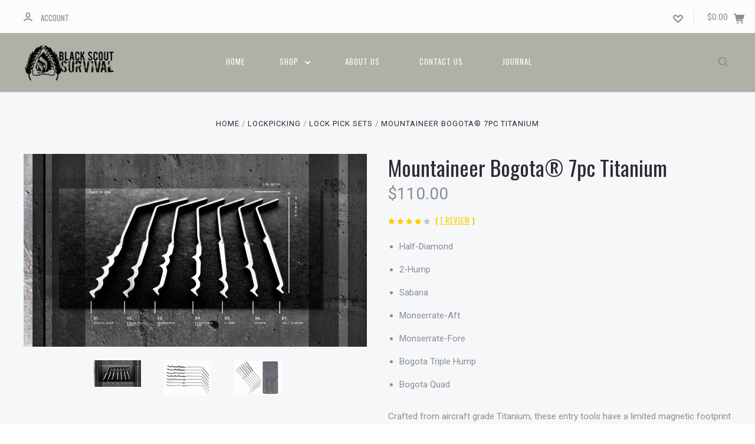

--- FILE ---
content_type: text/html; charset=UTF-8
request_url: https://blackscoutsurvival.com/mountaineer-bogota-7pc-titanium/
body_size: 24435
content:

<!DOCTYPE html>
<html class="no-js" lang="en">
  <head>
    <meta http-equiv="X-UA-Compatible" content="ie=edge" />
    <title>Mountaineer Bogota®  7pc Titanium - Black Scout Survival, LLC</title>
    <meta property="product:price:amount" content="110" /><meta property="product:price:currency" content="USD" /><meta property="og:rating" content="4" /><meta property="og:url" content="https://blackscoutsurvival.com/mountaineer-bogota-7pc-titanium/" /><meta property="og:site_name" content="Black Scout Survival, LLC" /><link rel='canonical' href='https://blackscoutsurvival.com/mountaineer-bogota-7pc-titanium/' /><meta name='platform' content='bigcommerce.stencil' /><meta property="og:type" content="product" />
<meta property="og:title" content="Mountaineer Bogota®  7pc Titanium" />
<meta property="og:image" content="https://cdn11.bigcommerce.com/s-f3m7y166gi/products/182/images/864/7_Piece_set__06873.1544810057__10919.1550071246.386.513.jpg?c=2" />
<meta property="og:availability" content="instock" />
<meta property="pinterest:richpins" content="enabled" />
    
     
    <link href="https://cdn11.bigcommerce.com/s-f3m7y166gi/product_images/favicon.png?t=1519750808" rel="shortcut icon">
    <meta name="viewport" content="width=device-width, initial-scale=1, maximum-scale=1">
    <script nonce="" src="https://cdn11.bigcommerce.com/s-f3m7y166gi/stencil/6390c290-cbdb-013d-3a16-62f94a7ef41a/js/modernizr.js"></script>

    <script nonce="">
    function browserSupportsAllFeatures() {
        return window.Promise
            && window.fetch
            && window.URL
            && window.URLSearchParams
            && window.WeakMap
            // object-fit support
            && ('objectFit' in document.documentElement.style);
    }

    function loadScript(src) {
        var js = document.createElement('script');
        js.src = src;
        js.onerror = function () {
            console.error('Failed to load polyfill script ' + src);
        };
        document.head.appendChild(js);
    }

    if (!browserSupportsAllFeatures()) {
        loadScript('https://cdn11.bigcommerce.com/s-f3m7y166gi/stencil/6390c290-cbdb-013d-3a16-62f94a7ef41a/dist/theme-bundle.polyfills.js');
    }
</script>

    <script nonce="">
      window.lazySizesConfig = window.lazySizesConfig || {};
      window.lazySizesConfig.loadMode = 1;
    </script>
    <script nonce="" async src="https://cdn11.bigcommerce.com/s-f3m7y166gi/stencil/6390c290-cbdb-013d-3a16-62f94a7ef41a/dist/theme-bundle.head_async.js"></script>

    <link data-stencil-stylesheet href="https://cdn11.bigcommerce.com/s-f3m7y166gi/stencil/6390c290-cbdb-013d-3a16-62f94a7ef41a/css/theme-d5a3c6b0-f5e1-013d-c6ec-323beeffb31d.css" rel="stylesheet">
    <link href="https://fonts.googleapis.com/css?family=Montserrat:400%7CKarla:400%7CRoboto:700,400,300%7COswald:400,700&display=swap" rel="stylesheet">

    
<script type="text/javascript" src="https://checkout-sdk.bigcommerce.com/v1/loader.js" defer ></script>
<script src="https://www.google.com/recaptcha/api.js" async defer></script>
<script type="text/javascript">
var BCData = {"product_attributes":{"sku":null,"upc":null,"mpn":null,"gtin":null,"weight":null,"base":true,"image":null,"price":{"without_tax":{"formatted":"$110.00","value":110,"currency":"USD"},"tax_label":"Tax"},"out_of_stock_behavior":"label_option","out_of_stock_message":"Out of stock","available_modifier_values":[],"in_stock_attributes":[],"stock":null,"instock":true,"stock_message":null,"purchasable":true,"purchasing_message":null,"call_for_price_message":null}};
</script>

<script nonce="">
(function () {
    var xmlHttp = new XMLHttpRequest();

    xmlHttp.open('POST', 'https://bes.gcp.data.bigcommerce.com/nobot');
    xmlHttp.setRequestHeader('Content-Type', 'application/json');
    xmlHttp.send('{"store_id":"999870294","timezone_offset":"-5.0","timestamp":"2026-01-17T16:12:47.82879400Z","visit_id":"f4c3b3a4-d0fb-4b26-9713-a8981b408954","channel_id":1}');
})();
</script>

    

    
    








































    







    <!-- snippet location html_head -->

    
<script nonce="" type="application/ld+json">
  {
    "@context": "http://schema.org",
    "@type": "WebSite",
    "name": "Black Scout Survival, LLC",
    "url": "https://blackscoutsurvival.com/"
  }
</script>
  </head>

  <body
    class="product


"
    data-currency-code="USD"
  >

      
    <div class="icons-svg-sprite"><svg style="position: absolute; width: 0; height: 0;" width="0" height="0" version="1.1" xmlns="http://www.w3.org/2000/svg" xmlns:xlink="http://www.w3.org/1999/xlink">
  <defs>
    <symbol id="icon-star" viewBox="0 0 1024 1024">
      <title>star</title>
      <path class="path1" d="M984.504 339.577c-47.75-21.094-174.154-30.282-283.219-34.282-34.154-98.685-88.749-246.342-134.435-291.469-18.627-18.435-48.374-18.435-67.034 0-45.654 45.158-100.278 192.813-134.403 291.469-109.034 4-235.376 13.187-283.19 34.253-25.818 11.411-36.614 42.838-22.938 68.093 31.126 57.28 110.064 142.531 209.126 226.499-27.094 110.25-45.126 210.938-49.936 279.782-2.682 37.779 36.579 64.221 70.125 46.56 62.013-32.925 141.645-67.862 244.749-132.56 32.006 20.096 237.859 138.093 267.002 138.093 27.814 0 49.875-23.866 47.872-52.093-4.81-68.845-22.842-169.533-49.936-279.782 99.094-84 178.032-169.251 209.126-226.531 13.616-25.072 2.998-56.643-22.909-68.032v0z"></path>
    </symbol>
    <symbol id="icon-arrow-up" viewBox="0 0 1489 1024">
      <title>arrow-up</title>
      <path class="path1" d="M1186.251 890.277l-441.599-446.717-441.599 446.717c-69.413 69.413-181.72 69.413-251.133 0-69.041-70.157-69.413-183.581 0-253.738l567.398-572.795c69.041-69.413 181.72-69.413 251.133 0l567.026 572.795c69.32 70.157 69.32 183.581-0.093 253.738-69.413 69.413-181.72 69.413-251.133 0z"></path>
    </symbol>
    <symbol id="icon-arrow-left" viewBox="0 0 683 1024">
      <title>arrow-left</title>
      <path class="path1" d="M611.924 222.907l-292.493 289.142 292.493 289.142c45.449 45.449 45.449 118.983 0 164.432-45.936 45.205-120.202 45.449-166.138 0l-375.044-371.511c-45.449-45.205-45.449-118.983 0-164.432l375.044-371.267c45.936-45.388 120.202-45.388 166.138 0.061 45.449 45.449 45.449 118.983 0 164.432z"></path>
    </symbol>
    <symbol id="icon-arrow-right" viewBox="0 0 634 1024">
      <title>arrow-right</title>
      <path class="path1" d="M58.468 801.093l292.493-289.142-292.493-289.142c-45.449-45.449-45.449-118.983 0-164.432 45.936-45.205 120.202-45.449 166.138 0l375.044 371.511c45.449 45.205 45.449 118.983 0 164.432l-375.044 371.267c-45.936 45.388-120.202 45.388-166.138-0.061-45.449-45.449-45.449-118.983 0-164.432z"></path>
    </symbol>
    <symbol id="icon-close" viewBox="0 0 1024 1024">
      <title>close</title>
      <path class="path1" d="M1024 118.162l-101.095-101.095-384.356 384.357-384.296-384.357-101.156 101.095 384.356 384.357-384.356 384.357 101.156 101.095 384.296-384.296 384.356 384.296 101.095-101.095-384.296-384.357 384.296-384.357z"></path>
    </symbol>
    <symbol id="icon-arrow-down" viewBox="0 0 1024 1024">
      <title>arrow-down</title>
      <path class="path1" d="M208.453 199.435l303.599 307.118 303.599-307.118c47.721-47.721 124.932-47.721 172.654 0 47.465 48.233 47.721 126.212 0 174.445l-390.086 393.796c-47.465 47.721-124.932 47.721-172.654 0l-389.83-393.796c-47.657-48.233-47.657-126.212 0.064-174.445 47.721-47.721 124.932-47.721 172.654 0z"></path>
    </symbol>
    <symbol id="icon-search" viewBox="0 0 1024 1024">
      <title>search</title>
      <path class="path1" d="M991.284 891.053l-187.091-187.151c52.706-70.415 84.269-157.455 84.269-252.145 0-232.87-188.777-421.647-421.647-421.647s-421.647 188.777-421.647 421.647c0 232.87 188.777 421.647 421.647 421.647 94.69 0 181.85-31.563 252.265-84.269l187.031 187.091c23.552 23.552 61.621 23.552 85.173 0s23.552-61.621 0-85.173v0zM466.816 752.934c-166.37 0-301.176-134.807-301.176-301.176s134.807-301.176 301.176-301.176c166.37 0 301.176 134.807 301.176 301.176s-134.807 301.176-301.176 301.176v0z"></path>
    </symbol>
    <symbol id="icon-check-mark" viewBox="0 0 1408 1024">
      <title>check-mark</title>
      <path class="path1" d="M1317.965 53.443c-61.952-61.983-162.41-61.983-224.362 0l-551.661 551.599-271.101-271.101c-61.921-61.983-162.44-61.983-224.362 0-61.952 61.952-61.952 162.41 0 224.362l383.282 383.313c30.976 31.007 71.594 46.464 112.181 46.464s81.205-15.457 112.181-46.464l663.811-663.811c61.983-61.952 61.983-162.41 0.031-224.362z"></path>
    </symbol>
    <symbol id="icon-plus" viewBox="0 0 1024 1024">
      <title>plus</title>
      <path class="path1" d="M133.766 603.15c-44.237 0-80.101-40.816-80.101-91.161v0c0-50.344 35.865-91.161 80.101-91.161h762.774c44.237 0 80.101 40.816 80.101 91.161v0c0 50.344-35.865 91.161-80.101 91.161h-762.774z"></path>
      <path class="path2" d="M515.153 973.477c-50.344 0-91.161-35.865-91.161-80.101v-762.774c0-44.237 40.816-80.101 91.161-80.101s91.161 35.865 91.161 80.101v762.774c0 44.237-40.816 80.101-91.161 80.101z"></path>
    </symbol>
    <symbol id="icon-minus" viewBox="0 0 1024 1024">
      <title>minus</title>
      <path class="path1" d="M133.766 603.15c-44.237 0-80.101-40.816-80.101-91.161v0c0-50.344 35.865-91.161 80.101-91.161h762.774c44.237 0 80.101 40.816 80.101 91.161v0c0 50.344-35.865 91.161-80.101 91.161h-762.774z"></path>
    </symbol>
    <symbol id="icon-avatar" viewBox="0 0 1024 1024">
      <title>avatar</title>
      <path class="path1" d="M512 0c-282.752 0-512 229.248-512 512s229.248 512 512 512c282.752 0 512-229.248 512-512s-229.248-512-512-512v0zM326.72 848.256c21.312-82.752 95.808-144.256 185.28-144.256s164.032 61.504 185.344 144.256c-55.040 30.336-118.080 47.744-185.344 47.744s-130.304-17.408-185.28-47.744v0zM512 512c-35.392 0-64-28.608-64-64s28.608-64 64-64c35.392 0 64 28.608 64 64s-28.608 64-64 64v0zM802.048 763.136c-34.24-74.688-95.872-133.888-172.608-164.288 45.056-35.072 74.56-89.28 74.56-150.848 0-105.984-85.952-192-192-192s-192 86.016-192 192c0 61.568 29.504 115.776 74.56 150.848-76.736 30.4-138.368 89.6-172.608 164.288-58.368-67.392-93.952-155.008-93.952-251.136 0-212.096 171.968-384 384-384 212.096 0 384 171.904 384 384 0 96.128-35.584 183.744-93.952 251.136v0z"></path>
    </symbol>
    <symbol id="icon-calendar" viewBox="0 0 1024 1024">
      <title>calendar</title>
      <path class="path1" d="M960 64h-192c0-35.392-28.608-64-64-64s-64 28.608-64 64h-256c0-35.392-28.608-64-64-64s-64 28.608-64 64h-192c-35.392 0-64 28.608-64 64v832c0 35.392 28.608 64 64 64h896c35.392 0 64-28.608 64-64v-832c0-35.392-28.608-64-64-64v0zM128 448h768v448h-768v-448zM896 320h-768v-128h128c0 35.392 28.608 64 64 64s64-28.608 64-64h256c0 35.392 28.608 64 64 64s64-28.608 64-64h128v128z"></path>
    </symbol>
    <symbol id="icon-delete" viewBox="0 0 896 1024">
      <title>delete</title>
      <path class="path1" d="M128 960c0 35.392 28.608 64 64 64h512c35.392 0 64-28.608 64-64v-704h-640v704zM256 384h384v512h-384v-512zM832 64h-256c0-35.392-28.608-64-64-64h-128c-35.392 0-64 28.608-64 64h-256c-35.392 0-64 28.608-64 64s28.608 64 64 64h768c35.392 0 64-28.608 64-64s-28.608-64-64-64z"></path>
    </symbol>
    <symbol id="icon-edit" viewBox="0 0 1024 1024">
      <title>edit</title>
      <path class="path1" d="M946.116 248.245l-230.641-230.581c-23.552-23.552-61.681-23.552-85.173 0l-630.302 630.362v315.753h315.814l630.302-630.302c23.552-23.552 23.552-61.621 0-85.233v0zM271.059 843.309h-150.588v-150.588l2.59-2.59 150.588 150.588-2.59 2.59zM358.822 755.546l-150.588-150.588 454.355-454.355 150.588 150.588-454.355 454.355z"></path>
    </symbol>
    <symbol id="icon-phone" viewBox="0 0 1081 1024">
      <title>phone</title>
      <path class="path1" d="M821.909 161.703l-80.453 80.453c-22.245 22.245-22.245 58.208 0 80.453s58.208 22.245 80.453 0l80.453-80.453c22.245-22.245 22.245-58.208 0-80.453s-58.208-22.245-80.453 0z"></path>
      <path class="path2" d="M632.603 179.322l29.446-109.899c8.166-30.371-9.855-61.587-40.267-69.632-30.291-8.166-61.506 9.775-69.632 40.186l-29.446 109.899c-8.166 30.371 9.815 61.547 40.227 69.672 30.371 8.166 61.547-9.815 69.672-40.227z"></path>
      <path class="path3" d="M994.642 402.016l-109.899 29.446c-30.411 8.126-48.312 39.301-40.227 69.672 8.126 30.331 39.301 48.393 69.672 40.227l109.899-29.446c30.411-8.126 48.393-39.301 40.227-69.672-8.126-30.411-39.301-48.393-69.672-40.227z"></path>
      <path class="path4" d="M218.512 201.93l-160.906 160.906c-5.229 5.229-9.413 11.505-12.269 18.464-2.896 6.999-4.425 14.401-4.385 21.923-0.040 8.005 16.654 200.972 217.786 402.104s382.192 214.93 391.122 216.7c2.856 0.603 5.712 0.483 8.568 0.603 1.287 0.080 2.454 0.282 3.781 0.241 6.476-0.121 12.671-1.327 18.504-3.62 1.327-0.362 2.494-1.046 3.701-1.609 6.155-2.856 11.988-6.356 16.734-11.103l160.987-160.987c22.245-22.245 22.245-58.208 0-80.453l-160.906-160.906c-22.245-22.245-58.208-22.245-80.453 0l-40.227 40.227-160.906-160.906 40.227-40.227c22.245-22.245 22.245-58.208 0-80.453l-160.906-160.906c-22.245-22.245-58.208-22.245-80.453 0v0zM339.191 403.062l-40.227 40.227c-22.245 22.245-22.245 58.208 0 80.453l241.359 241.359c22.245 22.245 58.208 22.245 80.453 0l40.227-40.227 80.453 80.453-97.71 97.71c-57.363-16.734-143.649-17.257-304.555-178.163s-176.031-256.404-182.226-300.492l101.773-101.773 80.453 80.453z"></path>
    </symbol>
    <symbol id="icon-spinner" viewBox="0 0 1024 1024">
      <title>spinner8</title>
      <path class="path1" d="M512 1024c-136.76 0-265.334-53.258-362.040-149.96-96.702-96.706-149.96-225.28-149.96-362.040 0-96.838 27.182-191.134 78.606-272.692 50-79.296 120.664-143.372 204.356-185.3l43 85.832c-68.038 34.084-125.492 86.186-166.15 150.67-41.746 66.208-63.812 142.798-63.812 221.49 0 229.382 186.618 416 416 416s416-186.618 416-416c0-78.692-22.066-155.282-63.81-221.49-40.66-64.484-98.114-116.584-166.15-150.67l43-85.832c83.692 41.928 154.358 106.004 204.356 185.3 51.422 81.558 78.604 175.854 78.604 272.692 0 136.76-53.258 265.334-149.96 362.040-96.706 96.702-225.28 149.96-362.040 149.96z"></path>
    </symbol>
    <symbol id="icon-lock" viewBox="0 0 24 24">
      <path d="M18 8h-1V6c0-2.76-2.24-5-5-5S7 3.24 7 6v2H6c-1.1 0-2 .9-2 2v10c0 1.1.9 2 2 2h12c1.1 0 2-.9 2-2V10c0-1.1-.9-2-2-2zm-6 9c-1.1 0-2-.9-2-2s.9-2 2-2 2 .9 2 2-.9 2-2 2zm3.1-9H8.9V6c0-1.71 1.39-3.1 3.1-3.1 1.71 0 3.1 1.39 3.1 3.1v2z"></path>
    </symbol>
  </defs>
</svg>
</div>
    <div class="site-wrapper">
      <!-- snippet location header -->

      <header
  class="
    site-header
    logo-align-left
  "
  role="banner"
>

  <div data-alerts>

  </div>

  <section class="top-bar">
    <div
      class="site-alerts"
    >
      

    </div>
    <div class="container">
      <div
        class="
          top-bar-left
            no-currency-selector
        "
      >
          <div class="customer-links">
              <a class="top-bar-button" href="/login.php">
                <svg class="icon-account" width="15" height="15" viewBox="0 0 15 15" xmlns="http://www.w3.org/2000/svg"><title>account</title><path d="M14.842 13.542c-.088-.13-2.21-3.23-7.342-3.23-5.13 0-7.254 3.1-7.343 3.23-.287.43-.17 1.013.26 1.3.43.287 1.013.17 1.3-.26.017-.024 1.645-2.395 5.783-2.395 4.08 0 5.72 2.304 5.782 2.396.18.27.48.417.782.417.178 0 .36-.052.52-.158.43-.287.546-.87.258-1.3zM7.5 9.375c2.07 0 3.75-1.678 3.75-3.75V3.75C11.25 1.678 9.57 0 7.5 0 5.43 0 3.75 1.678 3.75 3.75v1.875c0 2.072 1.68 3.75 3.75 3.75zM5.625 3.75c0-1.036.84-1.875 1.875-1.875 1.036 0 1.875.84 1.875 1.875v1.875C9.375 6.66 8.535 7.5 7.5 7.5c-1.034 0-1.875-.84-1.875-1.875V3.75z"/></svg>
                <span class="button-text">
                  Account
                </span>
              </a>
          </div>

              </div>

      <div class="top-bar-center">
          <div data-cart-promos>
            

          </div>

        <h1 class="site-branding has-logo">
  <a class="site-branding-link" href="https://blackscoutsurvival.com/">
      <img class="site-branding-logo" src="https://cdn11.bigcommerce.com/s-f3m7y166gi/images/stencil/360x360/img_8460_1519751108__49018.original.png" alt="Black Scout Survival, LLC">
  </a>
</h1>
      </div>

      <div class="top-bar-right customer-utils">
        <div class="compare-wrap" data-compare-widget>
          <button class="top-bar-button button-compare-toggle">
            Compare
            <span class="compare-items-count"></span>
          </button>
          <div class="compare-tab" id="compare-tab">
            <div class="compare-tab-upper">
              <div class="item-limit">
                Compare up to 4 items:
              </div>
              <a href="#" class="clear-compare" data-compare-remove-all>
                Clear Selection
              </a>
            </div>
            <ul
              class="compare-items-list"
              id="compare-items-wrapper"
              data-compare-items
            >
            </ul>
            <a
              class="button button-primary compare-submit"
              href="/compare"
              data-compare-link="/compare"
            >
              Compare
            </a>
          </div>
        </div>

          <a
            class="top-bar-button button-wishlist"
            href="/wishlist.php"
          >
            <svg class="icon-wishlist" width="17" height="14" viewBox="0 0 17 14" xmlns="http://www.w3.org/2000/svg"><title>wishlist</title><path d="M12.75 0c-1.173 0-2.237.482-3.005 1.26L8.5 2.515 7.255 1.26C6.485.483 5.423 0 4.25 0 1.903 0 0 1.928 0 4.305c0 1.188.758 2.3 1.527 3.077l6.222 6.303c.414.42 1.086.42 1.5 0L15.457 7.4C16.226 6.62 17 5.492 17 4.304 17 1.928 15.097 0 12.75 0zM8.5 11.4L3.022 5.85c-.386-.387-.897-.95-.897-1.545 0-1.19.95-2.153 2.125-2.153.588 0 1.12.24 1.502.63L7.75 4.798c.414.42 1.086.42 1.5 0l1.998-2.014c.383-.39.914-.63 1.502-.63 1.173 0 2.125.963 2.125 2.152 0 .595-.51 1.158-.897 1.546L8.5 11.4z"/></svg>
          </a>

        <button
          class="
            top-bar-button
            button-cart-toggle
          "
        >
            <span
              class="mini-cart-subtotal button-text"
              data-cart-subtotal="0"
            >
                $0.00
            </span>
              <svg class="icon-cart" width="19" height="17" viewBox="0 0 19 17" xmlns="http://www.w3.org/2000/svg">
  <title>cart</title>
  <path d="M14.3848 8h-8.99l-.728-4h11.051l-1.333 4zm3.532-5.585c.188.261.239.597.137.901l-1.773 5.317c-.271.817-1.034 1.367-1.896 1.367h-8.627l.182 1h9.166c.552 0 1 .447 1 1 0 .553-.448 1-1 1h-9.165c-.967 0-1.794-.69-1.968-1.642L2.2708 2h-1.165c-.553 0-1-.447-1-1 0-.553.447-1 1-1h2c.483 0 .897.346.983.821L4.3028 2h12.803c.321 0 .623.154.811.415zM8.1055 15.5c0 .828-.672 1.5-1.5 1.5s-1.5-.672-1.5-1.5.672-1.5 1.5-1.5 1.5.672 1.5 1.5zm7 0c0 .828-.672 1.5-1.5 1.5s-1.5-.672-1.5-1.5.672-1.5 1.5-1.5 1.5.672 1.5 1.5z"/>
</svg>
        </button>
      </div>

      <span
        class="
          button-mobile-nav-cart
        "
      >
        <a href="/cart.php">
            <svg class="icon-cart" width="19" height="17" viewBox="0 0 19 17" xmlns="http://www.w3.org/2000/svg">
  <title>cart</title>
  <path d="M14.3848 8h-8.99l-.728-4h11.051l-1.333 4zm3.532-5.585c.188.261.239.597.137.901l-1.773 5.317c-.271.817-1.034 1.367-1.896 1.367h-8.627l.182 1h9.166c.552 0 1 .447 1 1 0 .553-.448 1-1 1h-9.165c-.967 0-1.794-.69-1.968-1.642L2.2708 2h-1.165c-.553 0-1-.447-1-1 0-.553.447-1 1-1h2c.483 0 .897.346.983.821L4.3028 2h12.803c.321 0 .623.154.811.415zM8.1055 15.5c0 .828-.672 1.5-1.5 1.5s-1.5-.672-1.5-1.5.672-1.5 1.5-1.5 1.5.672 1.5 1.5zm7 0c0 .828-.672 1.5-1.5 1.5s-1.5-.672-1.5-1.5.672-1.5 1.5-1.5 1.5.672 1.5 1.5z"/>
</svg>
        </a>
      </span>

      <button
        class="
          button-mobile-nav-toggle
        "
      >
        <i class="burger"></i>
      </button>
    </div>
  </section>

  <section class="main-nav-bar">
    <div class="container">

        <h1 class="site-branding has-logo">
  <a class="site-branding-link" href="https://blackscoutsurvival.com/">
      <img class="site-branding-logo" src="https://cdn11.bigcommerce.com/s-f3m7y166gi/images/stencil/360x360/img_8460_1519751108__49018.original.png" alt="Black Scout Survival, LLC">
  </a>
</h1>

<nav class="navigation">
  <ul>
      <li><a class="top-level-nav-link" href="https://blackscoutsurvival.com/">Home</a></li>
        <li class="dropdown simple-list">
          <a class="dropdown-toggle top-level-nav-link" href="#">
            Shop
            <svg class="icon-arrow-down" width="9" height="7" viewBox="0 0 9 7" xmlns="http://www.w3.org/2000/svg"><title>dropdown_arrow</title><path d="M1.832.753l2.668 2.7 2.67-2.7c.418-.42 1.097-.42 1.516 0 .417.424.42 1.11 0 1.533l-3.428 3.46c-.417.42-1.098.42-1.518 0L.314 2.287c-.42-.424-.42-1.11 0-1.533.42-.42 1.1-.42 1.518 0z"/></svg>
          </a>
          <div class="dropdown-panel main-dropdown">
<nav class="navigation">
  <ul>
      <li class="parent tier-dropdown">
        <a class="top-level-nav-link tier-toggle" href="https://blackscoutsurvival.com/apparel/">Apparel </a>
          <ul class="tier-panel">
            <li class="parent-all"><a href="https://blackscoutsurvival.com/apparel/">All Apparel </a></li>
              <li >
                <a  href="https://blackscoutsurvival.com/hats/">Hats</a>
              </li>
              <li >
                <a  href="https://blackscoutsurvival.com/outerwear/">Hoodies/Jackets</a>
              </li>
              <li >
                <a  href="https://blackscoutsurvival.com/patches/">Patches</a>
              </li>
              <li >
                <a  href="https://blackscoutsurvival.com/shirts/">Shirts</a>
              </li>
              <li >
                <a  href="https://blackscoutsurvival.com/swag/">Swag</a>
              </li>
          </ul>
      </li>
      <li class="parent ">
        <a class="top-level-nav-link " href="https://blackscoutsurvival.com/belts/">BELTS</a>
      </li>
      <li class="parent ">
        <a class="top-level-nav-link " href="https://blackscoutsurvival.com/e-e-tools/">E &amp; E tools</a>
      </li>
      <li class="parent tier-dropdown">
        <a class="top-level-nav-link tier-toggle" href="https://blackscoutsurvival.com/edc/">EDC/WATCHES</a>
          <ul class="tier-panel">
            <li class="parent-all"><a href="https://blackscoutsurvival.com/edc/">All EDC/WATCHES</a></li>
              <li >
                <a  href="https://blackscoutsurvival.com/tools/">Tools</a>
              </li>
              <li >
                <a  href="https://blackscoutsurvival.com/watches/">Watches</a>
              </li>
          </ul>
      </li>
      <li class="parent ">
        <a class="top-level-nav-link " href="https://blackscoutsurvival.com/fitness/">Fitness/Supplements</a>
      </li>
      <li class="parent ">
        <a class="top-level-nav-link " href="https://blackscoutsurvival.com/hydration-camp-cooking/">Hydration/Camp Cooking</a>
      </li>
      <li class="parent ">
        <a class="top-level-nav-link " href="https://blackscoutsurvival.com/knives/">Knives</a>
      </li>
      <li class="parent tier-dropdown">
        <a class="top-level-nav-link tier-toggle" href="https://blackscoutsurvival.com/lockpicking/">Lockpicking </a>
          <ul class="tier-panel">
            <li class="parent-all"><a href="https://blackscoutsurvival.com/lockpicking/">All Lockpicking </a></li>
              <li >
                <a  href="https://blackscoutsurvival.com/bogota-picks/">Bogota® Picks</a>
              </li>
              <li >
                <a  href="https://blackscoutsurvival.com/bump-keys/">Bump Keys</a>
              </li>
              <li >
                <a  href="https://blackscoutsurvival.com/lock-pick-sets/">Lock Pick Sets</a>
              </li>
              <li >
                <a  href="https://blackscoutsurvival.com/lock-bypass/">Other Pick/Bypass Tools</a>
              </li>
          </ul>
      </li>
      <li class="parent ">
        <a class="top-level-nav-link " href="https://blackscoutsurvival.com/medical/">Medical</a>
      </li>
      <li class="parent ">
        <a class="top-level-nav-link " href="https://blackscoutsurvival.com/packs/">Packs</a>
      </li>
      <li class="parent ">
        <a class="top-level-nav-link " href="https://blackscoutsurvival.com/survival/">Survival</a>
      </li>
      <li class="parent ">
        <a class="top-level-nav-link " href="https://blackscoutsurvival.com/black-scout-tactical-team/">Tactical GEAR</a>
      </li>
      <li class="parent tier-dropdown">
        <a class="top-level-nav-link tier-toggle" href="https://blackscoutsurvival.com/training-tools/">Training tools </a>
          <ul class="tier-panel">
            <li class="parent-all"><a href="https://blackscoutsurvival.com/training-tools/">All Training tools </a></li>
              <li >
                <a  href="https://blackscoutsurvival.com/books-dvds-classes/">Books/DVDs/Classes</a>
              </li>
              <li >
                <a  href="https://blackscoutsurvival.com/membership-1/">Membership </a>
              </li>
              <li >
                <a  href="https://blackscoutsurvival.com/training-handcuffs/">Training Handcuffs </a>
              </li>
              <li >
                <a  href="https://blackscoutsurvival.com/training-locks/">Training Locks</a>
              </li>
          </ul>
      </li>
  </ul>
</nav>
</div>
        </li>
          <li class="nav-page">
            <a class="top-level-nav-link" href="https://blackscoutsurvival.com/about-us/">About Us</a>
          </li>
          <li class="nav-page">
            <a class="top-level-nav-link" href="https://blackscoutsurvival.com/contact-us/">Contact Us</a>
          </li>
          <li class="nav-page">
            <a class="top-level-nav-link" href="https://blackscoutsurvival.com/journal/">Journal </a>
          </li>
  </ul>


</nav>

<div class="search-button-wrap">
  <button class="button-search-toggle">
    <svg class="icon-search" width="17" height="17" viewBox="0 0 17 17" xmlns="http://www.w3.org/2000/svg"><title>search_icon</title><path d="M16.46 14.8l-3.1-3.1c.87-1.18 1.4-2.63 1.4-4.2 0-3.87-3.14-7-7-7-3.88 0-7 3.13-7 7s3.12 7 7 7c1.56 0 3-.52 4.18-1.4l3.1 3.1c.4.4 1.03.4 1.42 0 .4-.38.4-1.02 0-1.4zm-8.7-2.3c-2.77 0-5-2.24-5-5s2.23-5 5-5c2.75 0 5 2.24 5 5s-2.25 5-5 5z"/></svg>
  </button>
</div>



    </div>
  </section>
</header>
      <div class="site-canvas">
        <div class="on-canvas">
          <div data-content-region="home_below_menu"></div>
          <div data-content-region="header_bottom--global"></div>
          <div data-content-region="header_bottom"></div>

          
          <main class="main-content">
              <section
  class="
    product-details
    product-block
    section
      product-single
    cart-icon
    product-description-first
  "
    data-product-container
  data-product-title="Mountaineer Bogota®  7pc Titanium"
  data-product-id="182"
  data-event-type="product"
  data-entity-id="182"
  data-name="Mountaineer Bogota®  7pc Titanium"
  data-product-category="Lockpicking , Lockpicking /Bogota® Picks, Lockpicking /Lock Pick Sets"
  data-product-brand=""
  data-product-price="110"
  data-product-variant="single-product-option"
>
  <div class="container">
      <div class="breadcrumbs-container">
  <ul class="breadcrumbs">
      <li class="breadcrumb ">
          <a href="https://blackscoutsurvival.com/" class="breadcrumb-label breadcrumb-link"><span itemprop="name">Home</span></a>
      </li>
      <li class="breadcrumb ">
          <a href="https://blackscoutsurvival.com/lockpicking/" class="breadcrumb-label breadcrumb-link"><span itemprop="name">Lockpicking </span></a>
      </li>
      <li class="breadcrumb ">
          <a href="https://blackscoutsurvival.com/lock-pick-sets/" class="breadcrumb-label breadcrumb-link"><span itemprop="name">Lock Pick Sets</span></a>
      </li>
      <li class="breadcrumb is-active">
          <a href="https://blackscoutsurvival.com/mountaineer-bogota-7pc-titanium/" class="breadcrumb-label breadcrumb-link"><span itemprop="name">Mountaineer Bogota®  7pc Titanium</span></a>
      </li>
  </ul>
</div>

    <div class="product-details-column">
      <div class="product-images-container">
  <div class="product-images-loader">
    <svg class="icon icon-spinner">
      <use xlink:href="#icon-spinner" />
    </svg>
  </div>

  <div class="product-slides-container">
    <div class="product-slides-wrap">
          <a
            class="product-image"
            style="background-image:url(https://cdn11.bigcommerce.com/s-f3m7y166gi/images/stencil/2048x2048/products/182/928/Bogota_Web_Banner_Infographic__92603.1556085802.jpg?c=2);"
            href="https://cdn11.bigcommerce.com/s-f3m7y166gi/images/stencil/2048x2048/products/182/928/Bogota_Web_Banner_Infographic__92603.1556085802.jpg?c=2"
            data-product-image
          >
             <img
               src="https://cdn11.bigcommerce.com/s-f3m7y166gi/images/stencil/1024x1024/products/182/928/Bogota_Web_Banner_Infographic__92603.1556085802.jpg?c=2"
               alt="Mountaineer Bogota®  7pc Titanium"
               data-lazy="https://cdn11.bigcommerce.com/s-f3m7y166gi/images/stencil/1024x1024/products/182/928/Bogota_Web_Banner_Infographic__92603.1556085802.jpg?c=2"
              >
          </a>
          <a
            class="product-image"
            style="background-image:url(https://cdn11.bigcommerce.com/s-f3m7y166gi/images/stencil/2048x2048/products/182/864/7_Piece_set__06873.1544810057__10919.1550071246.jpg?c=2);"
            href="https://cdn11.bigcommerce.com/s-f3m7y166gi/images/stencil/2048x2048/products/182/864/7_Piece_set__06873.1544810057__10919.1550071246.jpg?c=2"
            data-product-image
          >
             <img
               src="https://cdn11.bigcommerce.com/s-f3m7y166gi/images/stencil/1024x1024/products/182/864/7_Piece_set__06873.1544810057__10919.1550071246.jpg?c=2"
               alt="Mountaineer Bogota®  7pc Titanium"
               data-lazy="https://cdn11.bigcommerce.com/s-f3m7y166gi/images/stencil/1024x1024/products/182/864/7_Piece_set__06873.1544810057__10919.1550071246.jpg?c=2"
              >
          </a>
          <a
            class="product-image"
            style="background-image:url(https://cdn11.bigcommerce.com/s-f3m7y166gi/images/stencil/2048x2048/products/182/865/E936593D-9686-4135-9DE5-84D547A31E35__75441.1550072790.jpg?c=2);"
            href="https://cdn11.bigcommerce.com/s-f3m7y166gi/images/stencil/2048x2048/products/182/865/E936593D-9686-4135-9DE5-84D547A31E35__75441.1550072790.jpg?c=2"
            data-product-image
          >
             <img
               src="https://cdn11.bigcommerce.com/s-f3m7y166gi/images/stencil/1024x1024/products/182/865/E936593D-9686-4135-9DE5-84D547A31E35__75441.1550072790.jpg?c=2"
               alt="Mountaineer Bogota®  7pc Titanium"
               data-lazy="https://cdn11.bigcommerce.com/s-f3m7y166gi/images/stencil/1024x1024/products/182/865/E936593D-9686-4135-9DE5-84D547A31E35__75441.1550072790.jpg?c=2"
              >
          </a>
    </div>
  </div>

  <div class="product-images-pagination">
      <div class="pagination-item">
        <img
    src="https://cdn11.bigcommerce.com/s-f3m7y166gi/images/stencil/160w/products/182/928/Bogota_Web_Banner_Infographic__92603.1556085802.jpg?c=2"
    alt="Mountaineer Bogota®  7pc Titanium"
    title="Mountaineer Bogota®  7pc Titanium"
    data-sizes="auto"
        srcset="https://cdn11.bigcommerce.com/s-f3m7y166gi/images/stencil/80w/products/182/928/Bogota_Web_Banner_Infographic__92603.1556085802.jpg?c=2"
    data-srcset="https://cdn11.bigcommerce.com/s-f3m7y166gi/images/stencil/80w/products/182/928/Bogota_Web_Banner_Infographic__92603.1556085802.jpg?c=2 80w, https://cdn11.bigcommerce.com/s-f3m7y166gi/images/stencil/160w/products/182/928/Bogota_Web_Banner_Infographic__92603.1556085802.jpg?c=2 160w, https://cdn11.bigcommerce.com/s-f3m7y166gi/images/stencil/320w/products/182/928/Bogota_Web_Banner_Infographic__92603.1556085802.jpg?c=2 320w, https://cdn11.bigcommerce.com/s-f3m7y166gi/images/stencil/640w/products/182/928/Bogota_Web_Banner_Infographic__92603.1556085802.jpg?c=2 640w, https://cdn11.bigcommerce.com/s-f3m7y166gi/images/stencil/960w/products/182/928/Bogota_Web_Banner_Infographic__92603.1556085802.jpg?c=2 960w, https://cdn11.bigcommerce.com/s-f3m7y166gi/images/stencil/1280w/products/182/928/Bogota_Web_Banner_Infographic__92603.1556085802.jpg?c=2 1280w, https://cdn11.bigcommerce.com/s-f3m7y166gi/images/stencil/1920w/products/182/928/Bogota_Web_Banner_Infographic__92603.1556085802.jpg?c=2 1920w, https://cdn11.bigcommerce.com/s-f3m7y166gi/images/stencil/2560w/products/182/928/Bogota_Web_Banner_Infographic__92603.1556085802.jpg?c=2 2560w"
  class="lazyload"
  style="object-fit: contain;"
  
/>
      </div>
      <div class="pagination-item">
        <img
    src="https://cdn11.bigcommerce.com/s-f3m7y166gi/images/stencil/160w/products/182/864/7_Piece_set__06873.1544810057__10919.1550071246.jpg?c=2"
    alt="Mountaineer Bogota®  7pc Titanium"
    title="Mountaineer Bogota®  7pc Titanium"
    data-sizes="auto"
        srcset="https://cdn11.bigcommerce.com/s-f3m7y166gi/images/stencil/80w/products/182/864/7_Piece_set__06873.1544810057__10919.1550071246.jpg?c=2"
    data-srcset="https://cdn11.bigcommerce.com/s-f3m7y166gi/images/stencil/80w/products/182/864/7_Piece_set__06873.1544810057__10919.1550071246.jpg?c=2 80w, https://cdn11.bigcommerce.com/s-f3m7y166gi/images/stencil/160w/products/182/864/7_Piece_set__06873.1544810057__10919.1550071246.jpg?c=2 160w, https://cdn11.bigcommerce.com/s-f3m7y166gi/images/stencil/320w/products/182/864/7_Piece_set__06873.1544810057__10919.1550071246.jpg?c=2 320w, https://cdn11.bigcommerce.com/s-f3m7y166gi/images/stencil/640w/products/182/864/7_Piece_set__06873.1544810057__10919.1550071246.jpg?c=2 640w, https://cdn11.bigcommerce.com/s-f3m7y166gi/images/stencil/960w/products/182/864/7_Piece_set__06873.1544810057__10919.1550071246.jpg?c=2 960w, https://cdn11.bigcommerce.com/s-f3m7y166gi/images/stencil/1280w/products/182/864/7_Piece_set__06873.1544810057__10919.1550071246.jpg?c=2 1280w, https://cdn11.bigcommerce.com/s-f3m7y166gi/images/stencil/1920w/products/182/864/7_Piece_set__06873.1544810057__10919.1550071246.jpg?c=2 1920w, https://cdn11.bigcommerce.com/s-f3m7y166gi/images/stencil/2560w/products/182/864/7_Piece_set__06873.1544810057__10919.1550071246.jpg?c=2 2560w"
  class="lazyload"
  style="object-fit: contain;"
  
/>
      </div>
      <div class="pagination-item">
        <img
    src="https://cdn11.bigcommerce.com/s-f3m7y166gi/images/stencil/160w/products/182/865/E936593D-9686-4135-9DE5-84D547A31E35__75441.1550072790.jpg?c=2"
    alt="Mountaineer Bogota®  7pc Titanium"
    title="Mountaineer Bogota®  7pc Titanium"
    data-sizes="auto"
        srcset="https://cdn11.bigcommerce.com/s-f3m7y166gi/images/stencil/80w/products/182/865/E936593D-9686-4135-9DE5-84D547A31E35__75441.1550072790.jpg?c=2"
    data-srcset="https://cdn11.bigcommerce.com/s-f3m7y166gi/images/stencil/80w/products/182/865/E936593D-9686-4135-9DE5-84D547A31E35__75441.1550072790.jpg?c=2 80w, https://cdn11.bigcommerce.com/s-f3m7y166gi/images/stencil/160w/products/182/865/E936593D-9686-4135-9DE5-84D547A31E35__75441.1550072790.jpg?c=2 160w, https://cdn11.bigcommerce.com/s-f3m7y166gi/images/stencil/320w/products/182/865/E936593D-9686-4135-9DE5-84D547A31E35__75441.1550072790.jpg?c=2 320w, https://cdn11.bigcommerce.com/s-f3m7y166gi/images/stencil/640w/products/182/865/E936593D-9686-4135-9DE5-84D547A31E35__75441.1550072790.jpg?c=2 640w, https://cdn11.bigcommerce.com/s-f3m7y166gi/images/stencil/960w/products/182/865/E936593D-9686-4135-9DE5-84D547A31E35__75441.1550072790.jpg?c=2 960w, https://cdn11.bigcommerce.com/s-f3m7y166gi/images/stencil/1280w/products/182/865/E936593D-9686-4135-9DE5-84D547A31E35__75441.1550072790.jpg?c=2 1280w, https://cdn11.bigcommerce.com/s-f3m7y166gi/images/stencil/1920w/products/182/865/E936593D-9686-4135-9DE5-84D547A31E35__75441.1550072790.jpg?c=2 1920w, https://cdn11.bigcommerce.com/s-f3m7y166gi/images/stencil/2560w/products/182/865/E936593D-9686-4135-9DE5-84D547A31E35__75441.1550072790.jpg?c=2 2560w"
  class="lazyload"
  style="object-fit: contain;"
  
/>
      </div>
  </div>
</div>
    </div>

    <div class="product-details-column">

        <h1 class="product-title">Mountaineer Bogota®  7pc Titanium</h1>

      <div class="product-price">
              <div
      class="
        price
        
        "
      >
        <div
          class="price-withouttax"
          data-product-price-wrapper="without-tax"
        >



          <div class="price-value-wrapper">
              <label class="price-label">
                
              </label>
            <span class="price-value" data-product-price>
              $110.00
            </span>


          </div>

        </div>


    </div>

      </div>

      <div data-content-region="product_below_price"></div>

      <div class="product-rating-block">
          <div class="product-item-rating">
              <span class="full">
    <svg class="icon icon-star"><use xlink:href="#icon-star" /></svg>
  </span>
  <span class="full">
    <svg class="icon icon-star"><use xlink:href="#icon-star" /></svg>
  </span>
  <span class="full">
    <svg class="icon icon-star"><use xlink:href="#icon-star" /></svg>
  </span>
  <span class="full">
    <svg class="icon icon-star"><use xlink:href="#icon-star" /></svg>
  </span>
  <span class="">
    <svg class="icon icon-star"><use xlink:href="#icon-star" /></svg>
  </span>
            <span class="reviews-jumplink total-reviews" data-scroll="#product-reviews">
              ( <a class="product-reviews-link link" href="#product-reviews">1 Review</a> )
            </span>
          </div>

          <!-- snippet location product_rating -->
      </div>


          <div class="product-description">
    <ul>
<li><span>Half-Diamond</span></li>
<li><span>2-Hump</span></li>
<li><span>Sabana</span></li>
<li><span>Monserrate-Aft</span></li>
<li><span>Monserrate-Fore</span></li>
<li><span>Bogota Triple Hump</span></li>
<li><span>Bogota Quad</span></li>
</ul>
<p><span><span>Crafted from aircraft gra</span>de Titanium, these entry tools have a limited magnetic footprint and are extremely corrosion resistant. Light and covert, the Bogota&reg;&nbsp;is the new "go-to" tool for operators.</span></p>
<p><span>The handle end of each&nbsp;Bogota&reg;&nbsp;doubles as a tension wrench, each pick is approximately 1/8" X 3".</span></p>
<p><span>Made In The USA</span></p>

    <!-- snippet location product_description -->
  </div>

  <div class="product-stock">
	<span
		class="product-details-hidden"
		data-product-stock
	>
		Current stock:
	</span>
	<span
		class="product-details-hidden"
		data-product-stock
		data-product-stock-level
	>
		
	</span>
</div>


        <hr>

        <form
  class="form add-to-cart-form"
  method="post"
  action="https://blackscoutsurvival.com/cart.php"
  enctype="multipart/form-data"
  data-cart-item-add
  data-product-options-count="0"
>
  <input type="hidden" name="action" value="add">
  <input type="hidden" name="product_id" value="182" data-product-id/>

  <div class="product-options-container" data-product-option-change>

  </div>


  <div class="product-quantity-submit">
    <div class="product-quantity-container">
        <div class="form-field form-inline">
          <label class="form-label">
            <strong class="form-label-text">
              Qty:
            </strong>
            <input
              type="text"
              class="product-quantity form-input"
              name="qty[]"
              value="1"
              min="0"
              pattern="[0-9]+"
            >
            <div class="product-quantity-toggle-wrapper">
              <span class="product-quantity-toggle product-quantity-increment">
                <svg class="icon icon-plus">
                  <use xlink:href="#icon-plus" />
                </svg>
              </span>
              <span class="product-quantity-toggle product-quantity-decrement">
                <svg class="icon icon-minus">
                  <use xlink:href="#icon-minus" />
                </svg>
              </span>
            </div>
          </label>
        </div>

      <div class="share-block">
        <span class="form-label-text share-title">
          Share:
        </span>
          <nav class="share-buttons-nav">
    <ul class="share-buttons" data-share-buttons>

          <li class="social-link facebook">
            <a target="_blank" href="http://www.facebook.com/sharer.php?u=https://blackscoutsurvival.com/mountaineer-bogota-7pc-titanium/" class="facebook">
              <svg width="8" height="16" viewBox="0 0 8 16" xmlns="http://www.w3.org/2000/svg"><title>facebook</title><path d="M0 5.292h1.655V3.684c0-.71.018-1.803.532-2.48C2.73.487 3.474 0 4.755 0 6.842 0 7.72.297 7.72.297l-.412 2.45s-.69-.198-1.333-.198c-.644 0-1.22.23-1.22.872v1.87h2.638L7.21 7.685H4.754V16h-3.1V7.685H0V5.292"/></svg>
            </a>
          </li>










          <li class="social-link mail">
            <a href="mailto:?subject=Mountaineer Bogota®  7pc Titanium&amp;body=https://blackscoutsurvival.com/mountaineer-bogota-7pc-titanium/" class="email">
              <svg width="19" height="14" viewBox="0 0 19 14" xmlns="http://www.w3.org/2000/svg"><title>email</title><path d="M17.5 0H1.167C.52 0 0 .52 0 1.167v11.666C0 13.48.52 14 1.167 14H17.5c.645 0 1.167-.52 1.167-1.167V1.167C18.667.52 18.145 0 17.5 0zm-1.167 2.333v.077l-7 5.445-7-5.445v-.077h14zm-14 9.334v-6.3l6.284 4.887c.21.164.463.246.716.246.253 0 .507-.082.717-.246l6.283-4.887v6.3h-14z"/></svg>
            </a>
          </li>







          <li class="social-link print">
            <a class="print" href="javascript:;" onclick="window.print()">
              <svg width="19" height="16" viewBox="0 0 19 16" xmlns="http://www.w3.org/2000/svg"><title>printer</title><path d="M17.776 3.62h-3.09V.53c0-.293-.24-.53-.532-.53H4.152c-.292 0-.53.237-.53.53v3.092H.53c-.293 0-.53.236-.53.53v8.277c0 .292.237.53.53.53h2.955v2.51c0 .293.237.53.53.53h10.14c.292 0 .53-.237.53-.53v-2.51h3.09c.294 0 .53-.238.53-.53V4.15c.002-.292-.235-.53-.53-.53zm-12.404 0V1.75h7.563v1.87H5.372zm7.574 4.323v6.307h-7.6V7.943h7.6z"/></svg>
            </a>
          </li>


          <li class="social-link twitter">
            <a target="_blank" href="https://twitter.com/share?url=https://blackscoutsurvival.com/mountaineer-bogota-7pc-titanium/&amp;text=Mountaineer Bogota®  7pc Titanium" class="twitter">
              <svg width="18" height="14" viewBox="0 0 18 14" xmlns="http://www.w3.org/2000/svg"><title>twitter</title><path d="M17.228 1.657c-.633.28-1.315.472-2.03.557.73-.437 1.29-1.13 1.554-1.955-.683.403-1.438.698-2.245.855C13.863.43 12.944 0 11.927 0c-1.95 0-3.533 1.583-3.533 3.534 0 .277.03.546.09.805C5.548 4.19 2.945 2.785 1.2.644.894 1.17.72 1.777.72 2.425c0 1.224.625 2.306 1.573 2.94-.578-.017-1.124-.178-1.6-.44v.043c0 1.713 1.217 3.142 2.835 3.465-.296.083-.61.125-.93.125-.23 0-.45-.02-.667-.063.45 1.404 1.756 2.426 3.303 2.453-1.21.95-2.734 1.514-4.39 1.514-.285 0-.567-.016-.843-.05C1.564 13.416 3.423 14 5.418 14c6.502 0 10.056-5.385 10.056-10.055 0-.154-.003-.308-.01-.458.692-.5 1.292-1.12 1.764-1.83"/></svg>
            </a>
          </li>











          <li class="social-link pinterest">
            <a target="_blank" href="//pinterest.com/pin/create/button/?url=https://blackscoutsurvival.com/mountaineer-bogota-7pc-titanium/&amp;media=https://cdn11.bigcommerce.com/s-f3m7y166gi/images/stencil/500x500/products/182/928/Bogota_Web_Banner_Infographic__92603.1556085802.jpg?c=2&amp;description=Mountaineer Bogota®  7pc Titanium" class="share-pinterest">
              <svg width="16" height="16" viewBox="0 0 16 16" xmlns="http://www.w3.org/2000/svg"><title>pinterest</title><path d="M8 0C3.583 0 0 3.582 0 8c0 3.275 1.97 6.09 4.79 7.327-.023-.558-.004-1.23.138-1.837l1.03-4.36S5.7 8.62 5.7 7.866c0-1.185.688-2.07 1.543-2.07.727 0 1.08.546 1.08 1.2 0 .732-.468 1.826-.707 2.84-.2.85.425 1.54 1.262 1.54 1.516 0 2.536-1.946 2.536-4.253 0-1.753-1.18-3.065-3.328-3.065-2.426 0-3.938 1.81-3.938 3.83 0 .698.205 1.19.527 1.57.148.175.168.244.114.446l-.16.64c-.055.204-.22.277-.4.202-1.12-.457-1.64-1.68-1.64-3.057 0-2.272 1.916-4.998 5.717-4.998 3.055 0 5.065 2.212 5.065 4.583 0 3.14-1.744 5.483-4.317 5.483-.863 0-1.675-.466-1.954-.996 0 0-.464 1.843-.562 2.198-.17.617-.5 1.234-.805 1.714.72.212 1.48.328 2.267.328 4.418 0 8-3.582 8-8s-3.582-8-8-8"/></svg>
            </a>
          </li>

    </ul>
  </nav>
      </div>
    </div>

      <button
        type="submit"
        class="
          button
          button-primary
          button-wide
          add-to-cart
          button-progress
          spinner
        "
        data-button-purchase
        data-event-type="product-click"
      >
        <span class="button-text">
              Add to Cart
                    </span>
      </button>

      <div class="wishlist-form" data-wishlist-dropdown>
          <a
            class="button button-secondary button-wide add-to-wishlist"
            href="/wishlist.php?action=add&amp;product_id=182"
          >
            Add to Wishlist
          </a>
      </div>
  </div>

</form>

      <div class="product-message-area" data-product-alerts></div>

    </div>

    <!-- snippet location product_details -->

  </div>
</section>
  <section class="product-tabs section" data-product-container>
  <ul class="tabs" data-tabs role="tablist">
      <li class="tab-title">
        <a href="#product-reviews" class="tab-title" role="tab" data-tab-link>
          Reviews
          <span
            class="num-reviews"
            data-num-reviews="(1)"
          ></span>
        </a>
      </li>
  </ul>
  <div class="container container-small">

    <div class="tabs-content">


        <div class="accordion-title">
          <a href="#product-reviews" data-scroll="#product-reviews">
            Reviews
          </a>
        </div>
        <div class="tab-content-panel" id="product-reviews" data-tab-content>

          <!-- snippet location reviews -->

          <h3 class="product-reviews-title">
            1 Review
          </h3>
            <div class="review-items">
                <article class="review-item ">
  <div class="review-meta">
    <div class="product-item-rating">
        <span class="full">
    <svg class="icon icon-star"><use xlink:href="#icon-star" /></svg>
  </span>
  <span class="full">
    <svg class="icon icon-star"><use xlink:href="#icon-star" /></svg>
  </span>
  <span class="full">
    <svg class="icon icon-star"><use xlink:href="#icon-star" /></svg>
  </span>
  <span class="full">
    <svg class="icon icon-star"><use xlink:href="#icon-star" /></svg>
  </span>
  <span class="">
    <svg class="icon icon-star"><use xlink:href="#icon-star" /></svg>
  </span>
      <div class="review-item-score sr-only"><span>4</span>/5</div>
    </div>
      <span class="review-author" content="ALIEN♤Cowboy22 ">ALIEN♤Cowboy22 </span>
    <span class="review-date">Jan 6th 2022</span>
  </div>

  <h4 class="review-item-title">High quality buy it.</h4>
  <p class="review-item-body">Great product.. I am satisfied with my purchase.. My only suggestion would be make a small pocket on the back of the pouch such as is for the regular mini bogata set &quot;pouch/sheath&quot; has. I enjoy carrying juggler wafer key in that back slot.  I&#039;d like to keep my key in this pouch. I now keep my original mini&#039;s pined to me and keep a diamond wire saw with this set in its pouch as stated above... I would like a spot for my jiggler waffer</p>
</article>
            </div>


          <div class="review-form">
  <h3 class="review-form-heading">Add a Review</h3>
  <form class="form" id="form-leave-a-review" action="/postreview.php" method="post" data-validated-form>
    <!-- Name -->
    <div class="form-field rating-name">
      <label class="form-label" for="rating-name">
        <div class="form-label-text">Name:</div>
        <input id="rating-name" class="form-input" type="text" placeholder="Your Name" name="revfromname" required>
      </label>
    </div>

    <!-- Email -->
    <div class="form-field rating-email">
      <label class="form-label" for="rating-email">
        <div class="form-label-text">Email Address:</div>
        <input id="rating-email" class="form-input" type="email" name="email" placeholder="Your Email Address" required>
      </label>
    </div>

    <!-- Rating -->
    <div class="form-field rating-number">
      <label class="form-label" for="rating-stars">
        <div class="form-label-text">Rating:</div>
        <div class="rating-stars-wrap">
          <select class="form-input input-select rating-stars" id="rating-stars" name="revrating">
              <option value="1" >1 Star</option>
              <option value="2" >2 Stars</option>
              <option value="3" >3 Stars</option>
              <option value="4" >4 Stars</option>
              <option value="5" selected>5 Stars</option>
          </select>
          <div class="product-item-rating">
            <span class="rating-stars-label">5 Stars</span>
              <span class="icon-star-wrap full">
                <svg class="icon icon-star"><use xlink:href="#icon-star" /></svg>
              </span>
              <span class="icon-star-wrap full">
                <svg class="icon icon-star"><use xlink:href="#icon-star" /></svg>
              </span>
              <span class="icon-star-wrap full">
                <svg class="icon icon-star"><use xlink:href="#icon-star" /></svg>
              </span>
              <span class="icon-star-wrap full">
                <svg class="icon icon-star"><use xlink:href="#icon-star" /></svg>
              </span>
              <span class="icon-star-wrap full">
                <svg class="icon icon-star"><use xlink:href="#icon-star" /></svg>
              </span>
            <svg class="icon icon-arrow-down"><use xlink:href="#icon-arrow-down" /></svg>
          </div>
        </div>
      </label>
    </div>

    <!-- Review Subject -->
    <div class="form-field rating-subject">
      <label class="form-label" for="rating-title">
        <div class="form-label-text">Subject:</div>
        <input id="rating-title" class="form-input" type="text" placeholder="Your Review Subject" name="revtitle" required>
      </label>
    </div>

    <!-- Comments -->
    <div class="form-field rating-comments">
      <label class="form-label" for="rating-comment">
        <div class="form-label-text">Comments:</div>
        <textarea id="rating-comment" class="form-input" name="revtext" placeholder="Your Comments" rows="4" required></textarea>
      </label>
    </div>

      
  <div class="g-recaptcha" data-sitekey="6LcjX0sbAAAAACp92-MNpx66FT4pbIWh-FTDmkkz"></div><br/>

    <input type="hidden" name="product_id" value="182" />
    <input type="hidden" name="action" value="post_review" />

    <div class="form-submit-wrap">
      <input type="submit" class="form-submit button button-primary button-wide" value="Submit Review">
    </div>
  </form>
</div>
        </div>
        <svg class="icon icon-spinner">
          <use xlink:href="#icon-spinner" />
        </svg>
      </div>
  </div> <!-- /.container-small -->
</section>

  <div data-content-region="product_below_content"></div>

    <section class="products-related section">
      <div class="container">
        <h3 class="section-title">Related Products</h3>
        <div class="product-grid product-carousel">
            
<article
  class="product-grid-item product-block"
  data-product-title="Bogota® Titanium Lockpicks"
  data-product-id="112"
  data-event-type="list"
  data-entity-id="112"
  data-position="1"
  data-name="Bogota® Titanium Lockpicks"
  data-product-category="Lockpicking , Lockpicking /Bogota® Picks, Lockpicking /Lock Pick Sets"
  data-product-brand=""
  data-product-price="38"
>
  <figure class="product-item-thumbnail">
    <a href="https://blackscoutsurvival.com/bogota-titanium-lockpicks/" class="ratio-1-1">
      <img
    src="https://cdn11.bigcommerce.com/s-f3m7y166gi/images/stencil/160w/products/112/521/edcp-1080088__09915.1519673312.jpg?c=2"
    alt="Bogota® Titanium Lockpicks"
    title="Bogota® Titanium Lockpicks"
    data-sizes="auto"
        srcset="[data-uri]"
    data-srcset="https://cdn11.bigcommerce.com/s-f3m7y166gi/images/stencil/80w/products/112/521/edcp-1080088__09915.1519673312.jpg?c=2 80w, https://cdn11.bigcommerce.com/s-f3m7y166gi/images/stencil/160w/products/112/521/edcp-1080088__09915.1519673312.jpg?c=2 160w, https://cdn11.bigcommerce.com/s-f3m7y166gi/images/stencil/320w/products/112/521/edcp-1080088__09915.1519673312.jpg?c=2 320w, https://cdn11.bigcommerce.com/s-f3m7y166gi/images/stencil/640w/products/112/521/edcp-1080088__09915.1519673312.jpg?c=2 640w, https://cdn11.bigcommerce.com/s-f3m7y166gi/images/stencil/960w/products/112/521/edcp-1080088__09915.1519673312.jpg?c=2 960w, https://cdn11.bigcommerce.com/s-f3m7y166gi/images/stencil/1280w/products/112/521/edcp-1080088__09915.1519673312.jpg?c=2 1280w, https://cdn11.bigcommerce.com/s-f3m7y166gi/images/stencil/1920w/products/112/521/edcp-1080088__09915.1519673312.jpg?c=2 1920w, https://cdn11.bigcommerce.com/s-f3m7y166gi/images/stencil/2560w/products/112/521/edcp-1080088__09915.1519673312.jpg?c=2 2560w"
  class="lazyload product-item-image"
  style="object-fit: cover;"
  
/>
      <div class="product-item-mask">
        <a href="https://blackscoutsurvival.com/bogota-titanium-lockpicks/" class="item-link"></a>
        <div class="product-item-actions">
              <p class="product-item-rating">
                <span class="rating-title">
                  5 stars
                </span>
                  <span class="full">
    <svg class="icon icon-star"><use xlink:href="#icon-star" /></svg>
  </span>
  <span class="full">
    <svg class="icon icon-star"><use xlink:href="#icon-star" /></svg>
  </span>
  <span class="full">
    <svg class="icon icon-star"><use xlink:href="#icon-star" /></svg>
  </span>
  <span class="full">
    <svg class="icon icon-star"><use xlink:href="#icon-star" /></svg>
  </span>
  <span class="full">
    <svg class="icon icon-star"><use xlink:href="#icon-star" /></svg>
  </span>
              </p>

            <!-- snippet location product_rating -->

            <button
              class="button button-secondary button-short"
              data-quick-shop
              data-product-id="112"
            >
              Quick View
            </button>

        </div>
      </div>
    </a>
  </figure>

  <div class="product-item-details">
    <h5 class="product-item-title">
      <a href="https://blackscoutsurvival.com/bogota-titanium-lockpicks/" alt="Bogota® Titanium Lockpicks">Bogota® Titanium Lockpicks</a>
    </h5>

    <div
      class="product-item-price"
      data-product-price="$38.00"
    >
          <div
      class="
        price
        
        "
      >
        <div
          class="price-withouttax"
          data-product-price-wrapper="without-tax"
        >



          <div class="price-value-wrapper">
              <label class="price-label">
                
              </label>
            <span class="price-value" data-product-price>
              $38.00
            </span>


          </div>

        </div>


    </div>
    </div>
  </div>
</article>
            
<article
  class="product-grid-item product-block"
  data-product-title="  GENTLEMEN&#x27;S BOGOTA®TITANIUM FLATS 7 PIECE SET"
  data-product-id="166"
  data-event-type="list"
  data-entity-id="166"
  data-position="2"
  data-name="  GENTLEMEN&#x27;S BOGOTA®TITANIUM FLATS 7 PIECE SET"
  data-product-category="Lockpicking , Lockpicking /Bogota® Picks, Lockpicking /Lock Pick Sets"
  data-product-brand=""
  data-product-price="74.99"
>
  <figure class="product-item-thumbnail">
    <a href="https://blackscoutsurvival.com/gentlemens-bogota-titanium-flats-7-piece-set/" class="ratio-1-1">
      <img
    src="https://cdn11.bigcommerce.com/s-f3m7y166gi/images/stencil/160w/products/166/506/7_pc_Titan_Flats_1024x1024__37862.1519660097.jpg?c=2"
    alt="  GENTLEMEN&#x27;S BOGOTA®TITANIUM FLATS 7 PIECE SET"
    title="  GENTLEMEN&#x27;S BOGOTA®TITANIUM FLATS 7 PIECE SET"
    data-sizes="auto"
        srcset="[data-uri]"
    data-srcset="https://cdn11.bigcommerce.com/s-f3m7y166gi/images/stencil/80w/products/166/506/7_pc_Titan_Flats_1024x1024__37862.1519660097.jpg?c=2 80w, https://cdn11.bigcommerce.com/s-f3m7y166gi/images/stencil/160w/products/166/506/7_pc_Titan_Flats_1024x1024__37862.1519660097.jpg?c=2 160w, https://cdn11.bigcommerce.com/s-f3m7y166gi/images/stencil/320w/products/166/506/7_pc_Titan_Flats_1024x1024__37862.1519660097.jpg?c=2 320w, https://cdn11.bigcommerce.com/s-f3m7y166gi/images/stencil/640w/products/166/506/7_pc_Titan_Flats_1024x1024__37862.1519660097.jpg?c=2 640w, https://cdn11.bigcommerce.com/s-f3m7y166gi/images/stencil/960w/products/166/506/7_pc_Titan_Flats_1024x1024__37862.1519660097.jpg?c=2 960w, https://cdn11.bigcommerce.com/s-f3m7y166gi/images/stencil/1280w/products/166/506/7_pc_Titan_Flats_1024x1024__37862.1519660097.jpg?c=2 1280w, https://cdn11.bigcommerce.com/s-f3m7y166gi/images/stencil/1920w/products/166/506/7_pc_Titan_Flats_1024x1024__37862.1519660097.jpg?c=2 1920w, https://cdn11.bigcommerce.com/s-f3m7y166gi/images/stencil/2560w/products/166/506/7_pc_Titan_Flats_1024x1024__37862.1519660097.jpg?c=2 2560w"
  class="lazyload product-item-image"
  style="object-fit: cover;"
  
/>
      <div class="product-item-mask">
        <a href="https://blackscoutsurvival.com/gentlemens-bogota-titanium-flats-7-piece-set/" class="item-link"></a>
        <div class="product-item-actions">
              <p class="product-item-rating">
                <span class="rating-title">
                  5 stars
                </span>
                  <span class="full">
    <svg class="icon icon-star"><use xlink:href="#icon-star" /></svg>
  </span>
  <span class="full">
    <svg class="icon icon-star"><use xlink:href="#icon-star" /></svg>
  </span>
  <span class="full">
    <svg class="icon icon-star"><use xlink:href="#icon-star" /></svg>
  </span>
  <span class="full">
    <svg class="icon icon-star"><use xlink:href="#icon-star" /></svg>
  </span>
  <span class="full">
    <svg class="icon icon-star"><use xlink:href="#icon-star" /></svg>
  </span>
              </p>

            <!-- snippet location product_rating -->

            <button
              class="button button-secondary button-short"
              data-quick-shop
              data-product-id="166"
            >
              Quick View
            </button>

        </div>
      </div>
    </a>
  </figure>

  <div class="product-item-details">
    <h5 class="product-item-title">
      <a href="https://blackscoutsurvival.com/gentlemens-bogota-titanium-flats-7-piece-set/" alt="  GENTLEMEN&#x27;S BOGOTA®TITANIUM FLATS 7 PIECE SET">  GENTLEMEN&#x27;S BOGOTA®TITANIUM FLATS 7 PIECE SET</a>
    </h5>

    <div
      class="product-item-price"
      data-product-price="$74.99"
    >
          <div
      class="
        price
        
        "
      >
        <div
          class="price-withouttax"
          data-product-price-wrapper="without-tax"
        >



          <div class="price-value-wrapper">
              <label class="price-label">
                
              </label>
            <span class="price-value" data-product-price>
              $74.99
            </span>


          </div>

        </div>


    </div>
    </div>
  </div>
</article>
            
<article
  class="product-grid-item product-block"
  data-product-title="Bogota Titan® Monserrate’s"
  data-product-id="191"
  data-event-type="list"
  data-entity-id="191"
  data-position="3"
  data-name="Bogota Titan® Monserrate’s"
  data-product-category="Lockpicking /Bogota® Picks, Lockpicking /Lock Pick Sets"
  data-product-brand=""
  data-product-price="38"
>
  <figure class="product-item-thumbnail">
    <a href="https://blackscoutsurvival.com/bogota-titan-monserrates/" class="ratio-1-1">
      <img
    src="https://cdn11.bigcommerce.com/s-f3m7y166gi/images/stencil/160w/products/191/556/monserrete__39389.1520361210.jpg?c=2"
    alt="Bogota Titan® Monserrate’s"
    title="Bogota Titan® Monserrate’s"
    data-sizes="auto"
        srcset="[data-uri]"
    data-srcset="https://cdn11.bigcommerce.com/s-f3m7y166gi/images/stencil/80w/products/191/556/monserrete__39389.1520361210.jpg?c=2 80w, https://cdn11.bigcommerce.com/s-f3m7y166gi/images/stencil/160w/products/191/556/monserrete__39389.1520361210.jpg?c=2 160w, https://cdn11.bigcommerce.com/s-f3m7y166gi/images/stencil/320w/products/191/556/monserrete__39389.1520361210.jpg?c=2 320w, https://cdn11.bigcommerce.com/s-f3m7y166gi/images/stencil/640w/products/191/556/monserrete__39389.1520361210.jpg?c=2 640w, https://cdn11.bigcommerce.com/s-f3m7y166gi/images/stencil/960w/products/191/556/monserrete__39389.1520361210.jpg?c=2 960w, https://cdn11.bigcommerce.com/s-f3m7y166gi/images/stencil/1280w/products/191/556/monserrete__39389.1520361210.jpg?c=2 1280w, https://cdn11.bigcommerce.com/s-f3m7y166gi/images/stencil/1920w/products/191/556/monserrete__39389.1520361210.jpg?c=2 1920w, https://cdn11.bigcommerce.com/s-f3m7y166gi/images/stencil/2560w/products/191/556/monserrete__39389.1520361210.jpg?c=2 2560w"
  class="lazyload product-item-image"
  style="object-fit: cover;"
  
/>
      <div class="product-item-mask">
        <a href="https://blackscoutsurvival.com/bogota-titan-monserrates/" class="item-link"></a>
        <div class="product-item-actions">

            <!-- snippet location product_rating -->

            <button
              class="button button-secondary button-short"
              data-quick-shop
              data-product-id="191"
            >
              Quick View
            </button>

        </div>
      </div>
    </a>
  </figure>

  <div class="product-item-details">
    <h5 class="product-item-title">
      <a href="https://blackscoutsurvival.com/bogota-titan-monserrates/" alt="Bogota Titan® Monserrate’s">Bogota Titan® Monserrate’s</a>
    </h5>

    <div
      class="product-item-price"
      data-product-price="$38.00"
    >
          <div
      class="
        price
        
        "
      >
        <div
          class="price-withouttax"
          data-product-price-wrapper="without-tax"
        >



          <div class="price-value-wrapper">
              <label class="price-label">
                
              </label>
            <span class="price-value" data-product-price>
              $38.00
            </span>


          </div>

        </div>


    </div>
    </div>
  </div>
</article>
            
<article
  class="product-grid-item product-block"
  data-product-title="Bogota® Ti Mini Lock Picks"
  data-product-id="189"
  data-event-type="list"
  data-entity-id="189"
  data-position="4"
  data-name="Bogota® Ti Mini Lock Picks"
  data-product-category="Lockpicking /Bogota® Picks, Lockpicking /Lock Pick Sets"
  data-product-brand=""
  data-product-price="35"
>
  <figure class="product-item-thumbnail">
    <a href="https://blackscoutsurvival.com/bogota-ti-mini-lock-picks/" class="ratio-1-1">
      <img
    src="https://cdn11.bigcommerce.com/s-f3m7y166gi/images/stencil/160w/products/189/554/timini__41605.1499799695__10795.1520361014.jpg?c=2"
    alt="Bogota® Ti Mini Lock Picks"
    title="Bogota® Ti Mini Lock Picks"
    data-sizes="auto"
        srcset="[data-uri]"
    data-srcset="https://cdn11.bigcommerce.com/s-f3m7y166gi/images/stencil/80w/products/189/554/timini__41605.1499799695__10795.1520361014.jpg?c=2 80w, https://cdn11.bigcommerce.com/s-f3m7y166gi/images/stencil/160w/products/189/554/timini__41605.1499799695__10795.1520361014.jpg?c=2 160w, https://cdn11.bigcommerce.com/s-f3m7y166gi/images/stencil/320w/products/189/554/timini__41605.1499799695__10795.1520361014.jpg?c=2 320w, https://cdn11.bigcommerce.com/s-f3m7y166gi/images/stencil/640w/products/189/554/timini__41605.1499799695__10795.1520361014.jpg?c=2 640w, https://cdn11.bigcommerce.com/s-f3m7y166gi/images/stencil/960w/products/189/554/timini__41605.1499799695__10795.1520361014.jpg?c=2 960w, https://cdn11.bigcommerce.com/s-f3m7y166gi/images/stencil/1280w/products/189/554/timini__41605.1499799695__10795.1520361014.jpg?c=2 1280w, https://cdn11.bigcommerce.com/s-f3m7y166gi/images/stencil/1920w/products/189/554/timini__41605.1499799695__10795.1520361014.jpg?c=2 1920w, https://cdn11.bigcommerce.com/s-f3m7y166gi/images/stencil/2560w/products/189/554/timini__41605.1499799695__10795.1520361014.jpg?c=2 2560w"
  class="lazyload product-item-image"
  style="object-fit: cover;"
  
/>
      <div class="product-item-mask">
        <a href="https://blackscoutsurvival.com/bogota-ti-mini-lock-picks/" class="item-link"></a>
        <div class="product-item-actions">
              <p class="product-item-rating">
                <span class="rating-title">
                  5 stars
                </span>
                  <span class="full">
    <svg class="icon icon-star"><use xlink:href="#icon-star" /></svg>
  </span>
  <span class="full">
    <svg class="icon icon-star"><use xlink:href="#icon-star" /></svg>
  </span>
  <span class="full">
    <svg class="icon icon-star"><use xlink:href="#icon-star" /></svg>
  </span>
  <span class="full">
    <svg class="icon icon-star"><use xlink:href="#icon-star" /></svg>
  </span>
  <span class="full">
    <svg class="icon icon-star"><use xlink:href="#icon-star" /></svg>
  </span>
              </p>

            <!-- snippet location product_rating -->

            <button
              class="button button-secondary button-short"
              data-quick-shop
              data-product-id="189"
            >
              Quick View
            </button>

        </div>
      </div>
    </a>
  </figure>

  <div class="product-item-details">
    <h5 class="product-item-title">
      <a href="https://blackscoutsurvival.com/bogota-ti-mini-lock-picks/" alt="Bogota® Ti Mini Lock Picks">Bogota® Ti Mini Lock Picks</a>
    </h5>

    <div
      class="product-item-price"
      data-product-price="$35.00"
    >
          <div
      class="
        price
        
        "
      >
        <div
          class="price-withouttax"
          data-product-price-wrapper="without-tax"
        >



          <div class="price-value-wrapper">
              <label class="price-label">
                
              </label>
            <span class="price-value" data-product-price>
              $35.00
            </span>


          </div>

        </div>


    </div>
    </div>
  </div>
</article>
            
<article
  class="product-grid-item product-block"
  data-product-title="Bogota® Ti Sabana Lock Pick Tool Set"
  data-product-id="190"
  data-event-type="list"
  data-entity-id="190"
  data-position="5"
  data-name="Bogota® Ti Sabana Lock Pick Tool Set"
  data-product-category="Lockpicking /Bogota® Picks, Lockpicking /Lock Pick Sets"
  data-product-brand=""
  data-product-price="38"
>
  <figure class="product-item-thumbnail">
    <a href="https://blackscoutsurvival.com/bogota-ti-sabana-lock-pick-tool-set/" class="ratio-1-1">
      <img
    src="https://cdn11.bigcommerce.com/s-f3m7y166gi/images/stencil/160w/products/190/555/HCBTS__37377.1519146937__56573.1520361117.jpg?c=2"
    alt="Bogota® Ti Sabana Lock Pick Tool Set"
    title="Bogota® Ti Sabana Lock Pick Tool Set"
    data-sizes="auto"
        srcset="[data-uri]"
    data-srcset="https://cdn11.bigcommerce.com/s-f3m7y166gi/images/stencil/80w/products/190/555/HCBTS__37377.1519146937__56573.1520361117.jpg?c=2 80w, https://cdn11.bigcommerce.com/s-f3m7y166gi/images/stencil/160w/products/190/555/HCBTS__37377.1519146937__56573.1520361117.jpg?c=2 160w, https://cdn11.bigcommerce.com/s-f3m7y166gi/images/stencil/320w/products/190/555/HCBTS__37377.1519146937__56573.1520361117.jpg?c=2 320w, https://cdn11.bigcommerce.com/s-f3m7y166gi/images/stencil/640w/products/190/555/HCBTS__37377.1519146937__56573.1520361117.jpg?c=2 640w, https://cdn11.bigcommerce.com/s-f3m7y166gi/images/stencil/960w/products/190/555/HCBTS__37377.1519146937__56573.1520361117.jpg?c=2 960w, https://cdn11.bigcommerce.com/s-f3m7y166gi/images/stencil/1280w/products/190/555/HCBTS__37377.1519146937__56573.1520361117.jpg?c=2 1280w, https://cdn11.bigcommerce.com/s-f3m7y166gi/images/stencil/1920w/products/190/555/HCBTS__37377.1519146937__56573.1520361117.jpg?c=2 1920w, https://cdn11.bigcommerce.com/s-f3m7y166gi/images/stencil/2560w/products/190/555/HCBTS__37377.1519146937__56573.1520361117.jpg?c=2 2560w"
  class="lazyload product-item-image"
  style="object-fit: cover;"
  
/>
      <div class="product-item-mask">
        <a href="https://blackscoutsurvival.com/bogota-ti-sabana-lock-pick-tool-set/" class="item-link"></a>
        <div class="product-item-actions">

            <!-- snippet location product_rating -->

            <button
              class="button button-secondary button-short"
              data-quick-shop
              data-product-id="190"
            >
              Quick View
            </button>

        </div>
      </div>
    </a>
  </figure>

  <div class="product-item-details">
    <h5 class="product-item-title">
      <a href="https://blackscoutsurvival.com/bogota-ti-sabana-lock-pick-tool-set/" alt="Bogota® Ti Sabana Lock Pick Tool Set">Bogota® Ti Sabana Lock Pick Tool Set</a>
    </h5>

    <div
      class="product-item-price"
      data-product-price="$38.00"
    >
          <div
      class="
        price
        
        "
      >
        <div
          class="price-withouttax"
          data-product-price-wrapper="without-tax"
        >



          <div class="price-value-wrapper">
              <label class="price-label">
                
              </label>
            <span class="price-value" data-product-price>
              $38.00
            </span>


          </div>

        </div>


    </div>
    </div>
  </div>
</article>
        </div>
      </div>
    </section>

  <script id="schema-product">
  var schema = document.createElement('script');
  schema.type = 'application/ld+json';
  schema.text = JSON.stringify({
    "@context": "http://schema.org/",
    "@type": "Product",
    "name": "Mountaineer Bogota®  7pc Titanium",
    "image": "https://cdn11.bigcommerce.com/s-f3m7y166gi/images/stencil/original/products/182/928/Bogota_Web_Banner_Infographic__92603.1556085802.jpg?c=2",
    "description": "&quot;&lt;ul&gt;\r\n&lt;li&gt;&lt;span&gt;Half-Diamond&lt;/span&gt;&lt;/li&gt;\r\n&lt;li&gt;&lt;span&gt;2-Hump&lt;/span&gt;&lt;/li&gt;\r\n&lt;li&gt;&lt;span&gt;Sabana&lt;/span&gt;&lt;/li&gt;\r\n&lt;li&gt;&lt;span&gt;Monserrate-Aft&lt;/span&gt;&lt;/li&gt;\r\n&lt;li&gt;&lt;span&gt;Monserrate-Fore&lt;/span&gt;&lt;/li&gt;\r\n&lt;li&gt;&lt;span&gt;Bogota Triple Hump&lt;/span&gt;&lt;/li&gt;\r\n&lt;li&gt;&lt;span&gt;Bogota Quad&lt;/span&gt;&lt;/li&gt;\r\n&lt;/ul&gt;\r\n&lt;p&gt;&lt;span&gt;&lt;span&gt;Crafted from aircraft gra&lt;/span&gt;de Titanium, these entry tools have a limited magnetic footprint and are extremely corrosion resistant. Light and covert, the Bogota&amp;reg;&amp;nbsp;is the new \&quot;go-to\&quot; tool for operators.&lt;/span&gt;&lt;/p&gt;\r\n&lt;p&gt;&lt;span&gt;The handle end of each&amp;nbsp;Bogota&amp;reg;&amp;nbsp;doubles as a tension wrench, each pick is approximately 1/8\&quot; X 3\&quot;.&lt;/span&gt;&lt;/p&gt;\r\n&lt;p&gt;&lt;span&gt;Made In The USA&lt;/span&gt;&lt;/p&gt;&quot;",
    "sku": "",
    "brand": {
      "@type": "Brand",
      "name": ""
    },
      "aggregateRating": {
        "@type": "AggregateRating",
        "ratingValue": "4",
        "reviewCount": "1"
      },
      "review": {
        "author": {
          "@type": "Organization",
          "name": "Black Scout Survival, LLC"
        },
        "name": "Mountaineer Bogota®  7pc Titanium",
        "reviewRating": {
          "@type": "Rating",
          "ratingValue": "4"
        }
      },
    "offers": {
      "@type": "Offer",
      "itemCondition": "",
      "availability": "http://schema.org/InStock",
      "sku": "",
      "priceCurrency": "USD",
      "url": window.location.href,
      "seller": {
        "@type": "Organization",
        "name": "Black Scout Survival, LLC"
      },
        "price": "110",
        "valueAddedTaxIncluded": "false"
    }
  });

  document.querySelector('body').appendChild(schema);
  var script = document.getElementById('schema-product');
  script.parentElement.removeChild(script);
</script>
  
    <script type="application/ld+json">
      {
        "@context": "http://schema.org/",
        "@type": "Review",
        "itemReviewed": {
          "@type": "Product",
          "image": "https://cdn11.bigcommerce.com/s-f3m7y166gi/images/stencil/original/products/182/928/Bogota_Web_Banner_Infographic__92603.1556085802.jpg?c=2",
          "name": "Mountaineer Bogota®  7pc Titanium",
          "description": "&lt;ul&gt;
&lt;li&gt;&lt;span&gt;Half-Diamond&lt;/span&gt;&lt;/li&gt;
&lt;li&gt;&lt;span&gt;2-Hump&lt;/span&gt;&lt;/li&gt;
&lt;li&gt;&lt;span&gt;Sabana&lt;/span&gt;&lt;/li&gt;
&lt;li&gt;&lt;span&gt;Monserrate-Aft&lt;/span&gt;&lt;/li&gt;
&lt;li&gt;&lt;span&gt;Monserrate-Fore&lt;/span&gt;&lt;/li&gt;
&lt;li&gt;&lt;span&gt;Bogota Triple Hump&lt;/span&gt;&lt;/li&gt;
&lt;li&gt;&lt;span&gt;Bogota Quad&lt;/span&gt;&lt;/li&gt;
&lt;/ul&gt;
&lt;p&gt;&lt;span&gt;&lt;span&gt;Crafted from aircraft gra&lt;/span&gt;de Titanium, these entry tools have a limited magnetic footprint and are extremely corrosion resistant. Light and covert, the Bogota&amp;reg;&amp;nbsp;is the new &quot;go-to&quot; tool for operators.&lt;/span&gt;&lt;/p&gt;
&lt;p&gt;&lt;span&gt;The handle end of each&amp;nbsp;Bogota&amp;reg;&amp;nbsp;doubles as a tension wrench, each pick is approximately 1/8&quot; X 3&quot;.&lt;/span&gt;&lt;/p&gt;
&lt;p&gt;&lt;span&gt;Made In The USA&lt;/span&gt;&lt;/p&gt;",
          "sku": "",
          "brand": {
            "@type": "Thing",
            "name": ""
          },
          "aggregateRating": {
            "@type": "AggregateRating",
            "ratingValue": "4",
            "reviewCount": "1"
          },
          "review": {
            "author": {
              "@type": "Organization",
              "name": "Black Scout Survival, LLC"
            },
            "name": "",
            "reviewRating": {
              "@type": "Rating",
              "ratingValue": "4"
            }
          }
        },
        "reviewRating": {
          "@type": "Rating",
          "ratingValue": "4"
        },
        "name": "High quality buy it.",
        "author": {
          "@type": "Person",
          "name": "ALIEN♤Cowboy22 "
        },
        "reviewBody": "Great product.. I am satisfied with my purchase.. My only suggestion would be make a small pocket on the back of the pouch such as is for the regular mini bogata set &amp;quot;pouch/sheath&amp;quot; has. I enjoy carrying juggler wafer key in that back slot.  I&amp;#039;d like to keep my key in this pouch. I now keep my original mini&amp;#039;s pined to me and keep a diamond wire saw with this set in its pouch as stated above... I would like a spot for my jiggler waffer",
        "publisher": {
          "@type": "Organization",
          "name": "Black Scout Survival, LLC"
        }
      }
    </script>


          </main>
          
            <section class="newsletter-signup section">
  <div class="container">
    <h3 class="section-title">Subscribe to our newsletter!</h3>
    <form
      class="form subscription-form"
      action="/subscribe.php"
      method="post"
      data-validated-form
    >
      <input type="hidden" name="action" value="subscribe">
      <input type="hidden" name="nl_first_name" value="bc">
      <input type="hidden" name="check" value="1">
      <div class="form-field form-inline">
        <label class="sr-only" for="nl_email">
          yourname@email.com
        </label>
        <input
          class="form-input"
          id="nl_email"
          name="nl_email"
          type="email"
          value=""
          placeholder="yourname@email.com"
          required
        >
      </div>
      <input
        class="button button-primary button-wide"
        type="submit"
        value="Subscribe"
      >
    </form>
  </div>
</section>

          <footer class="site-footer">
  <div class="container">
    <div class="footer-nav-wrap">
      <div class="footer-col footer-nav">
        <h4 class="footer-title">Navigation</h4>
        
<nav class="navigation">
  <ul>
      <li class="parent ">
        <a class="top-level-nav-link " href="https://blackscoutsurvival.com/about-us/">About Us</a>
      </li>
      <li class="parent ">
        <a class="top-level-nav-link " href="https://blackscoutsurvival.com/contact-us/">Contact Us</a>
      </li>
      <li class="parent ">
        <a class="top-level-nav-link " href="https://blackscoutsurvival.com/journal/">Journal </a>
      </li>
  </ul>
</nav>
      </div>
      <div class="footer-col footer-nav">
          <h4 class="footer-title">Categories</h4>
          
<nav class="navigation">
  <ul>
      <li>
        <a class="top-level-nav-link" href="https://blackscoutsurvival.com/apparel/">
          Apparel 
        </a>
      </li>
      <li>
        <a class="top-level-nav-link" href="https://blackscoutsurvival.com/belts/">
          BELTS
        </a>
      </li>
      <li>
        <a class="top-level-nav-link" href="https://blackscoutsurvival.com/e-e-tools/">
          E &amp; E tools
        </a>
      </li>
      <li>
        <a class="top-level-nav-link" href="https://blackscoutsurvival.com/edc/">
          EDC/WATCHES
        </a>
      </li>
      <li>
        <a class="top-level-nav-link" href="https://blackscoutsurvival.com/fitness/">
          Fitness/Supplements
        </a>
      </li>
      <li>
        <a class="top-level-nav-link" href="https://blackscoutsurvival.com/hydration-camp-cooking/">
          Hydration/Camp Cooking
        </a>
      </li>
      <li>
        <a class="top-level-nav-link" href="https://blackscoutsurvival.com/knives/">
          Knives
        </a>
      </li>
      <li>
        <a class="top-level-nav-link" href="https://blackscoutsurvival.com/lockpicking/">
          Lockpicking 
        </a>
      </li>
      <li>
        <a class="top-level-nav-link" href="https://blackscoutsurvival.com/medical/">
          Medical
        </a>
      </li>
      <li>
        <a class="top-level-nav-link" href="https://blackscoutsurvival.com/packs/">
          Packs
        </a>
      </li>
      <li>
        <a class="top-level-nav-link" href="https://blackscoutsurvival.com/survival/">
          Survival
        </a>
      </li>
      <li>
        <a class="top-level-nav-link" href="https://blackscoutsurvival.com/black-scout-tactical-team/">
          Tactical GEAR
        </a>
      </li>
      <li>
        <a class="top-level-nav-link" href="https://blackscoutsurvival.com/training-tools/">
          Training tools 
        </a>
      </li>
  </ul>
</nav>
      </div>
        <div class="footer-col footer-info">
          <h4 class="footer-title">Where to find us</h4>
          <p>Black Scout Survival, LLC<br>
851 Hwy 378 <br>
Suite 100 #79<br>
Lexington, SC 29072<br>
<br>
info@blackscoutsurvival.com</p>
          <p></p>
        </div>
        <div class="footer-col footer-social">
            <h4 class="footer-title">Stay Connected</h4>
            <ul class="footer-social-media">
      <li class="social-media-link">
        <a href="https://twitter.com/Black_Scout" title="Twitter" target="_blank">
          <svg width="18" height="14" viewBox="0 0 18 14" xmlns="http://www.w3.org/2000/svg"><title>twitter</title><path d="M17.228 1.657c-.633.28-1.315.472-2.03.557.73-.437 1.29-1.13 1.554-1.955-.683.403-1.438.698-2.245.855C13.863.43 12.944 0 11.927 0c-1.95 0-3.533 1.583-3.533 3.534 0 .277.03.546.09.805C5.548 4.19 2.945 2.785 1.2.644.894 1.17.72 1.777.72 2.425c0 1.224.625 2.306 1.573 2.94-.578-.017-1.124-.178-1.6-.44v.043c0 1.713 1.217 3.142 2.835 3.465-.296.083-.61.125-.93.125-.23 0-.45-.02-.667-.063.45 1.404 1.756 2.426 3.303 2.453-1.21.95-2.734 1.514-4.39 1.514-.285 0-.567-.016-.843-.05C1.564 13.416 3.423 14 5.418 14c6.502 0 10.056-5.385 10.056-10.055 0-.154-.003-.308-.01-.458.692-.5 1.292-1.12 1.764-1.83"/></svg>
          <span class="sr-only">Twitter</span>
        </a>
      </li>










      <li class="social-media-link">
        <a href="https://www.facebook.com/Blackscoutsurvival/" title="Facebook" target="_blank">
          <svg width="8" height="16" viewBox="0 0 8 16" xmlns="http://www.w3.org/2000/svg"><title>facebook</title><path d="M0 5.292h1.655V3.684c0-.71.018-1.803.532-2.48C2.73.487 3.474 0 4.755 0 6.842 0 7.72.297 7.72.297l-.412 2.45s-.69-.198-1.333-.198c-.644 0-1.22.23-1.22.872v1.87h2.638L7.21 7.685H4.754V16h-3.1V7.685H0V5.292"/></svg>
          <span class="sr-only">Facebook</span>
        </a>
      </li>












      <li class="social-media-link">
        <a href="https://www.youtube.com/user/BlackScoutSurvival" title="YouTube" target="_blank">
          <svg width="20" height="14" viewBox="0 0 20 14" xmlns="http://www.w3.org/2000/svg"><title>youtube</title><path d="M19.937 10.564V3.436S19.937 0 16.502 0H3.435S0 0 0 3.436v7.128S0 14 3.435 14h13.067s3.435 0 3.435-3.436M13.84 7.01L7.31 10.843V3.176L13.84 7.01"/></svg>
          <span class="sr-only">YouTube</span>
        </a>
      </li>










      <li class="social-media-link">
        <a href="https://www.instagram.com/blackscoutsurvival/?hl=en" title="Instagram" target="_blank">
          <svg width="16" height="16" viewBox="0 0 16 16" xmlns="http://www.w3.org/2000/svg"><title>instagram</title><path d="M14.44 12.908c0 .846-.686 1.533-1.532 1.533H3.092c-.846 0-1.533-.686-1.533-1.532v-6.55h2.387c-.206.507-.32 1.062-.32 1.642 0 2.412 1.96 4.375 4.373 4.375 2.412 0 4.374-1.963 4.374-4.375 0-.58-.116-1.135-.32-1.643h2.387v6.55zm-8.723-6.55C6.23 5.647 7.06 5.182 8 5.182s1.77.465 2.283 1.174c.334.463.534 1.03.534 1.643 0 1.552-1.265 2.816-2.817 2.816-1.552 0-2.816-1.264-2.816-2.816 0-.613.2-1.18.533-1.643zm8.078-4.514h.354v2.71l-2.705.01-.01-2.713 2.36-.006zM12.908 0H3.092C1.388 0 0 1.387 0 3.092v9.816C0 14.613 1.388 16 3.092 16h9.816C14.612 16 16 14.613 16 12.908V3.092C16 1.387 14.612 0 12.908 0z"/></svg>
          <span class="sr-only">Instagram</span>
        </a>
      </li>




</ul>
        </div>
      <div data-content-region="ssl_site_seal--global"></div>
    </div>


    <div class="bottom-bar ">
      <div class="footer-payment-icons">
        <ul class="footer-payment-icons-list">
            <li><svg xmlns="http://www.w3.org/2000/svg" width="49" height="32" viewBox="0 0 49 32" ><path d="M14.06 10.283h4.24l-6.303 15.472-4.236.003-3.258-12.33c2.318.953 4.38 3.023 5.22 5.276l.42 2.148zm3.356 15.488l2.503-15.5h4l-2.503 15.5h-4.002zm14.576-9.276c2.31 1.106 3.375 2.444 3.362 4.21C35.322 23.923 32.59 26 28.384 26c-1.796-.02-3.526-.394-4.46-.826l.56-3.47.516.247c1.316.58 2.167.815 3.77.815 1.15 0 2.384-.476 2.395-1.514.007-.678-.517-1.164-2.077-1.923-1.518-.74-3.53-1.983-3.505-4.21.024-3.013 2.81-5.117 6.765-5.117 1.55 0 2.795.34 3.586.65l-.542 3.36-.36-.177c-.74-.314-1.686-.617-2.994-.595-1.568 0-2.293.69-2.293 1.333-.01.73.848 1.205 2.246 1.924zm14.207-6.21l3.238 15.49h-3.714s-.368-1.78-.488-2.32c-.583 0-4.667-.01-5.125-.01-.155.42-.84 2.332-.84 2.332h-4.205L41.01 11.57c.418-1.01 1.137-1.284 2.096-1.284H46.2zm-4.937 9.99h3.322l-.927-4.474-.27-1.337c-.202.58-.554 1.52-.53 1.48 0 0-1.263 3.44-1.595 4.33zm-31.54-1.572C8.075 14.13 4.44 11.712 0 10.592l.053-.32h6.453c.87.033 1.573.325 1.815 1.307z"/></svg>
</li>

            <li><svg xmlns="http://www.w3.org/2000/svg" width="54" height="32" viewBox="0 0 54 32" ><path d="M48.366 15.193c.6 0 .9.437.9 1.282 0 1.28-.546 2.21-1.337 2.21-.6 0-.9-.437-.9-1.31 0-1.282.572-2.183 1.336-2.183zm-10.09 3.082c0-.655.49-1.01 1.472-1.01.11 0 .19.028.382.028-.027.982-.545 1.636-1.227 1.636-.382 0-.628-.246-.628-.656zm-11.998-2.427v.327h-1.91c.165-.763.546-1.173 1.092-1.173.518 0 .818.3.818.845zM38.06.002c8.838 0 16.003 7.165 16.003 16.002s-7.165 16-16.003 16c-3.834 0-7.324-1.345-10.08-3.595 2.102-2.032 3.707-4.568 4.568-7.44h-1.33c-.833 2.552-2.297 4.806-4.2 6.626-1.89-1.816-3.34-4.078-4.17-6.62h-1.33c.857 2.856 2.434 5.4 4.52 7.432-2.75 2.22-6.223 3.594-10.036 3.594C7.165 32.002 0 24.84 0 16.002s7.164-16 16.002-16c3.814 0 7.287 1.377 10.036 3.603-2.087 2.023-3.664 4.568-4.52 7.424h1.33c.83-2.543 2.28-4.805 4.17-6.608 1.904 1.808 3.368 4.06 4.2 6.614h1.33c-.86-2.872-2.466-5.413-4.568-7.443C30.737 1.343 34.226 0 38.06 0zM7.217 20.212h1.69l1.337-8.043H7.572l-1.637 4.99-.082-4.99H3.4l-1.337 8.043h1.582l1.037-6.135.136 6.135H5.99l2.21-6.19zm7.253-.735l.054-.408.382-2.32c.11-.735.136-.98.136-1.308 0-1.254-.79-1.91-2.263-1.91-.628 0-1.2.083-2.046.328l-.246 1.473.163-.028.247-.08c.382-.11.928-.165 1.418-.165.79 0 1.09.164 1.09.6 0 .11 0 .19-.054.41-.272-.028-.517-.055-.708-.055-1.91 0-3 .927-3 2.536 0 1.065.628 1.774 1.555 1.774.79 0 1.364-.246 1.8-.79l-.027.68h1.418l.027-.163.027-.245zm3.518-3.163c-.736-.327-.82-.41-.82-.71 0-.354.3-.518.846-.518.328 0 .79.028 1.227.082l.247-1.5c-.436-.082-1.118-.137-1.5-.137-1.91 0-2.59 1.01-2.563 2.21 0 .817.382 1.39 1.282 1.827.71.327.818.436.818.71 0 .408-.3.6-.982.6-.518 0-.982-.083-1.527-.246l-.246 1.5.08.028.3.054c.11.027.247.055.465.055.382.054.71.054.928.054 1.8 0 2.645-.68 2.645-2.18 0-.9-.354-1.418-1.2-1.828zm3.762 2.427c-.41 0-.573-.135-.573-.463 0-.082 0-.164.027-.273l.463-2.726h.873l.218-1.61h-.873l.19-.98h-1.69l-.737 4.47-.082.52-.11.653c-.026.192-.054.41-.054.574 0 .954.49 1.445 1.364 1.445.382 0 .764-.056 1.227-.22l.218-1.444c-.108.054-.272.054-.463.054zm3.982.11c-.982 0-1.5-.38-1.5-1.144 0-.055 0-.11.027-.19h3.38c.164-.683.22-1.146.22-1.637 0-1.447-.9-2.374-2.32-2.374-1.717 0-2.972 1.663-2.972 3.9 0 1.935.982 2.944 2.89 2.944.628 0 1.173-.082 1.773-.273l.274-1.636c-.6.3-1.145.41-1.773.41zm5.426-3.326h.11c.163-.79.38-1.363.654-1.88l-.055-.028h-.164c-.573 0-.9.273-1.418 1.064l.164-1.01h-1.555l-1.064 6.545h1.72c.626-4.008.79-4.69 1.608-4.69zm4.964 4.61l.3-1.828c-.545.273-1.036.41-1.445.41-1.01 0-1.61-.738-1.61-1.964 0-1.773.9-3.027 2.183-3.027.49 0 .928.136 1.528.436l.3-1.744c-.163-.054-.218-.082-.436-.163l-.682-.164c-.218-.055-.49-.083-.79-.083-2.264 0-3.846 2.018-3.846 4.88 0 2.155 1.146 3.49 3 3.49.463 0 .872-.08 1.5-.245zm5.4-1.065l.354-2.32c.136-.735.136-.98.136-1.308 0-1.254-.763-1.91-2.236-1.91-.627 0-1.2.083-2.045.328l-.245 1.473.164-.028.217-.08c.382-.11.955-.165 1.446-.165.79 0 1.09.164 1.09.6 0 .11-.026.19-.08.41-.247-.028-.492-.055-.683-.055-1.91 0-3 .927-3 2.536 0 1.065.627 1.774 1.555 1.774.79 0 1.363-.246 1.8-.79l-.028.68h1.418v-.163l.027-.245.054-.327zm2.126 1.144c.627-4.008.79-4.69 1.608-4.69h.11c.163-.79.38-1.363.654-1.88l-.055-.028H45.8c-.57 0-.9.273-1.417 1.064l.164-1.01h-1.554l-1.037 6.545h1.69zm5.18 0h1.61l1.308-8.044h-1.69l-.383 2.29c-.464-.6-.955-.9-1.637-.9-1.5 0-2.782 1.855-2.782 4.036 0 1.636.818 2.7 2.073 2.7.627 0 1.118-.218 1.582-.71zM11.307 18.28c0-.656.492-1.01 1.447-1.01.136 0 .218.027.382.027-.027.982-.518 1.636-1.228 1.636-.382 0-.6-.245-.6-.655z"/></svg>
</li>

            <li><svg xmlns="http://www.w3.org/2000/svg" width="70" height="32" viewBox="0 0 70 32"><path d="M69.102 17.22l.4 9.093c-.69.313-3.286 1.688-4.26 1.688h-4.79v-.655c-.545.438-1.548.656-2.466.656H42.933v-2.465c0-.344-.057-.344-.345-.344h-.257V28h-4.96v-2.923c-.832.402-1.75.402-2.58.402h-.545V28h-6.05l-1.434-1.656-1.576 1.656h-9.72v-10.78h9.892l1.405 1.662 1.55-1.663h6.65c.776 0 2.038.116 2.582.66v-.66h5.936c.602 0 1.75.116 2.523.66v-.66h8.947v.66c.516-.43 1.433-.66 2.265-.66H62.2v.66c.546-.37 1.32-.66 2.323-.66H69.1zm-34.197 6.65c1.577 0 3.183-.43 3.183-2.58 0-2.093-1.635-2.523-3.07-2.523h-5.877l-2.38 2.523-2.235-2.523h-7.427v7.67h7.312l2.35-2.51 2.267 2.51h3.556V23.87h2.322zM46 23.557c-.17-.23-.486-.516-.945-.66.516-.172 1.318-.832 1.318-2.036 0-.89-.315-1.377-.917-1.72-.602-.316-1.32-.373-2.266-.373h-4.215v7.67h1.864V23.64h1.977c.66 0 1.032.06 1.32.345.315.373.315 1.032.315 1.548v.903h1.836V24.96c0-.69-.058-1.033-.288-1.406zm7.57-3.183v-1.605h-6.135v7.67h6.136v-1.563h-4.33v-1.55h4.245V21.78H49.24v-1.405h4.33zm4.675 6.065c1.864 0 2.926-.76 2.926-2.393 0-.774-.23-1.262-.544-1.664-.46-.37-1.12-.6-2.15-.6H57.47c-.257 0-.486-.058-.716-.116-.2-.086-.373-.258-.373-.545 0-.26.06-.43.288-.603.143-.115.373-.115.717-.115h3.383v-1.634h-3.67c-1.98 0-2.64 1.204-2.64 2.294 0 2.438 2.152 2.322 3.843 2.38.345 0 .545.058.66.173.116.086.23.315.23.544 0 .2-.114.372-.23.487-.172.115-.372.172-.716.172H54.69v1.62h3.554zm7.197 0c1.864 0 2.924-.76 2.924-2.393 0-.774-.23-1.262-.544-1.664-.46-.37-1.12-.6-2.15-.6h-1.004c-.258 0-.488-.058-.718-.116-.2-.086-.373-.258-.373-.545 0-.26.115-.43.287-.603.144-.115.373-.115.717-.115h3.384v-1.634h-3.67c-1.922 0-2.64 1.204-2.64 2.294 0 2.438 2.152 2.322 3.843 2.38.344 0 .544.058.66.174.115.086.23.315.23.544 0 .2-.115.373-.23.488s-.373.172-.717.172h-3.556v1.62h3.556zm-21.476-5.92c.23.115.373.344.373.66 0 .343-.144.6-.374.773-.287.116-.545.116-.89.116l-2.236.058v-1.75h2.237c.344 0 .66 0 .89.144zM36.108 8.646c-.287.172-.544.172-.918.172h-2.265V7.126h2.265c.316 0 .688 0 .918.114.23.144.344.374.344.718 0 .315-.114.602-.344.69zm14.68-1.807l1.263 3.038H49.53zM30.776 25.79l-2.838-3.183 2.838-3.012v6.193zm4.244-5.42c.66 0 1.09.26 1.09.92s-.43 1.03-1.09 1.03H32.58v-1.95h2.437zM5.772 9.88l1.29-3.04 1.263 3.04H5.774zm13.132 10.494h4.616l2.037 2.237-2.093 2.264h-4.56v-1.55h4.072v-1.547h-4.07v-1.405zm.172-6.996l-.545 1.377h-3.24l-.546-1.32v1.32H8.524l-.66-1.75H6.287l-.717 1.75H-.002l2.39-5.65L4.623 4h4.79l.658 1.262V4h5.59l1.263 2.724L18.158 4h17.835c.832 0 1.548.143 2.093.602V4h4.903v.602C43.79 4.142 44.852 4 46.056 4h7.082l.66 1.262V4h5.217l.775 1.262V4h5.103v10.753h-5.16l-1.004-1.635v1.635H52.31l-.717-1.75h-1.576l-.717 1.75h-3.355c-1.318 0-2.294-.316-2.954-.66v.66h-7.97v-2.466c0-.344-.058-.402-.287-.402h-.257v2.867H19.075v-1.377zM43.363 6.41c-.832.83-.975 1.863-1.004 3.01 0 1.377.343 2.266.946 2.925.66.66 1.806.86 2.695.86h2.152l.716-1.692h3.843l.718 1.692h3.727V7.442l3.47 5.763h2.638V5.52H61.37v5.334L58.13 5.52h-2.838v7.255L52.196 5.52h-2.724l-2.638 6.05h-.832c-.487 0-1.003-.114-1.262-.372-.344-.402-.488-1.004-.488-1.836 0-.803.144-1.405.488-1.748.373-.316.774-.43 1.434-.43h1.75V5.52h-1.75c-1.262 0-2.265.286-2.81.89zm-3.784-.89v7.684h1.862V5.52H39.58zm-8.46 0v7.685h1.806v-2.78h1.98c.66 0 1.09.056 1.375.314.317.4.26 1.06.26 1.49v.975h1.89v-1.52c0-.66-.056-1.003-.343-1.376-.172-.23-.487-.49-.89-.66.517-.23 1.32-.832 1.32-2.036 0-.89-.373-1.377-.976-1.75-.6-.344-1.26-.344-2.207-.344h-4.215zm-7.484 0v7.686H29.8V11.63h-4.3v-1.55h4.244V8.503H25.5V7.126h4.3V5.52h-6.164zm-7.512 7.685H17.7l2.696-6.02v6.02h1.864V5.52h-3.01l-2.266 5.22-2.41-5.22h-2.952v7.255L8.468 5.52H5.744l-3.297 7.685h1.978l.688-1.692h3.87l.69 1.692h3.755v-6.02z"/></svg>
</li>

            <li><svg xmlns="http://www.w3.org/2000/svg" width="95" height="32" viewBox="0 0 95 32" ><path d="M50.43 8.06c4.547 0 8.093 3.49 8.093 7.935 0 4.47-3.57 7.96-8.093 7.96-4.638 0-8.115-3.443-8.115-8.05 0-4.334 3.635-7.845 8.115-7.845zm-46.068.285c4.81 0 8.168 3.133 8.168 7.64 0 2.247-1.028 4.422-2.76 5.864-1.462 1.213-3.127 1.76-5.43 1.76H0V8.345h4.363zm3.47 11.465c1.027-.912 1.64-2.38 1.64-3.847 0-1.464-.613-2.882-1.64-3.798-.984-.892-2.146-1.235-4.065-1.235H2.97v10.096h.797c1.92 0 3.127-.367 4.065-1.216zm6.068 3.8V8.347h2.965V23.61H13.9zm10.223-9.41c3.378 1.24 4.38 2.34 4.38 4.765 0 2.952-2.167 5.015-5.248 5.015-2.26 0-3.904-.896-5.27-2.907l1.913-1.856c.685 1.328 1.825 2.036 3.24 2.036 1.325 0 2.308-.915 2.308-2.152 0-.64-.298-1.188-.89-1.577-.298-.187-.89-.46-2.055-.87-2.783-1.01-3.74-2.085-3.74-4.192 0-2.492 2.054-4.37 4.744-4.37 1.667 0 3.196.57 4.473 1.696l-1.55 2.033c-.777-.868-1.507-1.234-2.397-1.234-1.28 0-2.213.732-2.213 1.694 0 .82.525 1.258 2.307 1.92zm5.315 1.786c0-4.436 3.605-7.985 8.1-7.985 1.28 0 2.353.274 3.654.936v3.504c-1.233-1.213-2.308-1.717-3.72-1.717-2.787 0-4.976 2.313-4.976 5.24 0 3.093 2.123 5.268 5.112 5.268 1.347 0 2.397-.48 3.585-1.67v3.504c-1.347.638-2.443.892-3.72.892-4.52 0-8.034-3.478-8.034-7.97zm35.8 2.615l4.11-10.253h3.217l-6.573 15.655h-1.596l-6.46-15.655h3.24zm8.676 5.012V8.347h8.418v2.585H76.88v3.388h5.243v2.585H76.88v4.123h5.452v2.584h-8.418zm20.167-10.76c0 2.336-1.23 3.87-3.468 4.33l4.794 6.43h-3.65l-4.106-6.136h-.388v6.135h-2.97V8.347h4.405c3.425 0 5.384 1.645 5.384 4.506zm-5.955 2.52c1.9 0 2.903-.827 2.903-2.36 0-1.485-1.004-2.265-2.856-2.265h-.91v4.626h.862z"/></svg>
</li>

            <li><svg xmlns="http://www.w3.org/2000/svg" width="57" height="32" viewBox="0 0 57 32" ><path d="M47.11 10.477c2.21-.037 4.633.618 4.072 3.276l-1.37 6.263h-3.158l.21-.947c-1.72 1.71-6.037 1.82-5.334-2.112.49-2.294 2.878-3.023 6.423-3.023.246-1.02-.457-1.274-1.65-1.238s-2.633.437-3.09.655l.282-2.293c.913-.183 2.106-.584 3.615-.584zm.21 6.408c.07-.29.106-.547.176-.838h-.773c-.596 0-1.58.146-1.93.765-.457.728.176 1.348.877 1.31.807-.036 1.474-.4 1.65-1.237zM53.883 8h3.242L54.48 20.016h-3.21zm-14.74.037c1.688 0 3.728 1.274 3.13 4.077-.528 2.476-2.498 3.933-4.89 3.933h-2.428l-.88 3.97h-3.41l2.602-11.98h5.874zm-.106 4.077c.21-.91-.317-1.638-1.197-1.638h-1.69l-.703 3.277h1.583c.88 0 1.795-.728 2.006-1.638zm-22.69-1.638c2.183-.037 4.61.618 4.055 3.276l-1.352 6.262h-3.155l.208-.947c-1.664 1.712-5.93 1.82-5.235-2.11.486-2.295 2.844-3.024 6.345-3.024.208-1.02-.485-1.274-1.664-1.238s-2.602.437-3.018.655l.277-2.293c.866-.182 2.045-.583 3.536-.583zm.242 6.41c.034-.292.103-.548.172-.84h-.797c-.555 0-1.525.147-1.872.766-.45.728.138 1.348.832 1.31.797-.036 1.49-.4 1.664-1.237zm11.938-6.238h3.255l-7.496 13.35H20.76l2.305-3.924-1.29-9.426h3.157l.508 5.58zM8.498 8.036c1.73 0 3.74 1.274 3.14 4.077-.53 2.476-2.504 3.933-4.867 3.933H4.304l-.847 3.97H0l2.61-11.98H8.5zm-.105 4.078c.247-.91-.317-1.638-1.164-1.638H5.535l-.74 3.277h1.622c.882 0 1.763-.728 1.975-1.638z"/></svg>
</li>

        </ul>
      </div>

        <span class="footer-site-copyright">&copy; <script nonce="">document.write(new Date().getFullYear())</script> Black Scout Survival, LLC</span>


        <p><a href="/sitemap.php">Sitemap</a></p>
    </div>
  </div>
</footer>
        </div>

        <div class="navigation-mobile">
  <!-- snippet location forms_search -->

<form class="search-form" action="/search.php" data-validated-form>
  <div class="form-field">
    <input class="search-input form-input form-input-short" name="search_query" placeholder="Type in a keyword" required>
  </div>
  <button class="button-search-submit" type="submit">
    <svg class="icon-search" width="17" height="17" viewBox="0 0 17 17" xmlns="http://www.w3.org/2000/svg"><title>search_icon</title><path d="M16.46 14.8l-3.1-3.1c.87-1.18 1.4-2.63 1.4-4.2 0-3.87-3.14-7-7-7-3.88 0-7 3.13-7 7s3.12 7 7 7c1.56 0 3-.52 4.18-1.4l3.1 3.1c.4.4 1.03.4 1.42 0 .4-.38.4-1.02 0-1.4zm-8.7-2.3c-2.77 0-5-2.24-5-5s2.23-5 5-5c2.75 0 5 2.24 5 5s-2.25 5-5 5z"/></svg>
  </button>
</form>

  <nav class="navigation">
    <button class="button-mobile-nav-back " data-toggle-mobile="all">
      <svg class="icon icon-arrow-left"><use xlink:href="#icon-arrow-left" /></svg>
    </button>
    <ul>
      <div class="nav-mobile-container">
        <ul class="nav-mobile-panel nav-mobile-panel-parent is-active" data-panel-depth="0" data-mobile-menu="all">
            <li>
              <a class="nav-page nav-mobile-item" href="https://blackscoutsurvival.com/">
                Home
              </a>
            </li>
              <li class="nav-mobile-item nav-mobile-item-parent has-children">
                <a class="dropdown-toggle top-level-nav-link" href="#" data-toggle-mobile="0" data-mobile-name="all">
                  Shop
                  <svg class="icon-arrow-down" width="9" height="7" viewBox="0 0 9 7" xmlns="http://www.w3.org/2000/svg"><title>dropdown_arrow</title><path d="M1.832.753l2.668 2.7 2.67-2.7c.418-.42 1.097-.42 1.516 0 .417.424.42 1.11 0 1.533l-3.428 3.46c-.417.42-1.098.42-1.518 0L.314 2.287c-.42-.424-.42-1.11 0-1.533.42-.42 1.1-.42 1.518 0z"/></svg>
                </a>
              </li>
              <li class="nav-mobile-item nav-mobile-item-parent ">
                
<a href="https://blackscoutsurvival.com/about-us/" >About Us</a>
              </li>
              <li class="nav-mobile-item nav-mobile-item-parent ">
                
<a href="https://blackscoutsurvival.com/contact-us/" >Contact Us</a>
              </li>
              <li class="nav-mobile-item nav-mobile-item-parent ">
                
<a href="https://blackscoutsurvival.com/journal/" >Journal </a>
              </li>
        </ul>
            <ul class="nav-mobile-panel nav-mobile-panel-child is-right" data-mobile-menu="0">
              <li class="nav-mobile-item nav-mobile-panel-title">
                Shop
              </li>
                <li class="nav-mobile-item nav-mobile-item-parent has-children">
                  
<a href="https://blackscoutsurvival.com/apparel/" data-toggle-mobile="https://blackscoutsurvival.com/apparel/" data-mobile-name="Apparel ">Apparel <svg class="icon-arrow-down" width="9" height="7" viewBox="0 0 9 7" xmlns="http://www.w3.org/2000/svg"><title>dropdown_arrow</title><path d="M1.832.753l2.668 2.7 2.67-2.7c.418-.42 1.097-.42 1.516 0 .417.424.42 1.11 0 1.533l-3.428 3.46c-.417.42-1.098.42-1.518 0L.314 2.287c-.42-.424-.42-1.11 0-1.533.42-.42 1.1-.42 1.518 0z"/></svg>
</a>
  <ul class="nav-mobile-panel nav-mobile-panel-child is-right" data-mobile-menu="https://blackscoutsurvival.com/apparel/">
    <li class="nav-mobile-item nav-mobile-panel-title">Apparel </li>
    <li class="nav-mobile-item nav-mobile-item-all">
      <a href="https://blackscoutsurvival.com/apparel/">All Apparel </a>
    </li>
      <li class="nav-mobile-item ">
        
<a href="https://blackscoutsurvival.com/hats/" >Hats</a>
      </li>
      <li class="nav-mobile-item ">
        
<a href="https://blackscoutsurvival.com/outerwear/" >Hoodies/Jackets</a>
      </li>
      <li class="nav-mobile-item ">
        
<a href="https://blackscoutsurvival.com/patches/" >Patches</a>
      </li>
      <li class="nav-mobile-item ">
        
<a href="https://blackscoutsurvival.com/shirts/" >Shirts</a>
      </li>
      <li class="nav-mobile-item ">
        
<a href="https://blackscoutsurvival.com/swag/" >Swag</a>
      </li>
  </ul>
                </li>
                <li class="nav-mobile-item nav-mobile-item-parent ">
                  
<a href="https://blackscoutsurvival.com/belts/" >BELTS</a>
                </li>
                <li class="nav-mobile-item nav-mobile-item-parent ">
                  
<a href="https://blackscoutsurvival.com/e-e-tools/" >E &amp; E tools</a>
                </li>
                <li class="nav-mobile-item nav-mobile-item-parent has-children">
                  
<a href="https://blackscoutsurvival.com/edc/" data-toggle-mobile="https://blackscoutsurvival.com/edc/" data-mobile-name="EDC/WATCHES">EDC/WATCHES<svg class="icon-arrow-down" width="9" height="7" viewBox="0 0 9 7" xmlns="http://www.w3.org/2000/svg"><title>dropdown_arrow</title><path d="M1.832.753l2.668 2.7 2.67-2.7c.418-.42 1.097-.42 1.516 0 .417.424.42 1.11 0 1.533l-3.428 3.46c-.417.42-1.098.42-1.518 0L.314 2.287c-.42-.424-.42-1.11 0-1.533.42-.42 1.1-.42 1.518 0z"/></svg>
</a>
  <ul class="nav-mobile-panel nav-mobile-panel-child is-right" data-mobile-menu="https://blackscoutsurvival.com/edc/">
    <li class="nav-mobile-item nav-mobile-panel-title">EDC/WATCHES</li>
    <li class="nav-mobile-item nav-mobile-item-all">
      <a href="https://blackscoutsurvival.com/edc/">All EDC/WATCHES</a>
    </li>
      <li class="nav-mobile-item ">
        
<a href="https://blackscoutsurvival.com/tools/" >Tools</a>
      </li>
      <li class="nav-mobile-item ">
        
<a href="https://blackscoutsurvival.com/watches/" >Watches</a>
      </li>
  </ul>
                </li>
                <li class="nav-mobile-item nav-mobile-item-parent ">
                  
<a href="https://blackscoutsurvival.com/fitness/" >Fitness/Supplements</a>
                </li>
                <li class="nav-mobile-item nav-mobile-item-parent ">
                  
<a href="https://blackscoutsurvival.com/hydration-camp-cooking/" >Hydration/Camp Cooking</a>
                </li>
                <li class="nav-mobile-item nav-mobile-item-parent ">
                  
<a href="https://blackscoutsurvival.com/knives/" >Knives</a>
                </li>
                <li class="nav-mobile-item nav-mobile-item-parent has-children">
                  
<a href="https://blackscoutsurvival.com/lockpicking/" data-toggle-mobile="https://blackscoutsurvival.com/lockpicking/" data-mobile-name="Lockpicking ">Lockpicking <svg class="icon-arrow-down" width="9" height="7" viewBox="0 0 9 7" xmlns="http://www.w3.org/2000/svg"><title>dropdown_arrow</title><path d="M1.832.753l2.668 2.7 2.67-2.7c.418-.42 1.097-.42 1.516 0 .417.424.42 1.11 0 1.533l-3.428 3.46c-.417.42-1.098.42-1.518 0L.314 2.287c-.42-.424-.42-1.11 0-1.533.42-.42 1.1-.42 1.518 0z"/></svg>
</a>
  <ul class="nav-mobile-panel nav-mobile-panel-child is-right" data-mobile-menu="https://blackscoutsurvival.com/lockpicking/">
    <li class="nav-mobile-item nav-mobile-panel-title">Lockpicking </li>
    <li class="nav-mobile-item nav-mobile-item-all">
      <a href="https://blackscoutsurvival.com/lockpicking/">All Lockpicking </a>
    </li>
      <li class="nav-mobile-item ">
        
<a href="https://blackscoutsurvival.com/bogota-picks/" >Bogota® Picks</a>
      </li>
      <li class="nav-mobile-item ">
        
<a href="https://blackscoutsurvival.com/bump-keys/" >Bump Keys</a>
      </li>
      <li class="nav-mobile-item ">
        
<a href="https://blackscoutsurvival.com/lock-pick-sets/" >Lock Pick Sets</a>
      </li>
      <li class="nav-mobile-item ">
        
<a href="https://blackscoutsurvival.com/lock-bypass/" >Other Pick/Bypass Tools</a>
      </li>
  </ul>
                </li>
                <li class="nav-mobile-item nav-mobile-item-parent ">
                  
<a href="https://blackscoutsurvival.com/medical/" >Medical</a>
                </li>
                <li class="nav-mobile-item nav-mobile-item-parent ">
                  
<a href="https://blackscoutsurvival.com/packs/" >Packs</a>
                </li>
                <li class="nav-mobile-item nav-mobile-item-parent ">
                  
<a href="https://blackscoutsurvival.com/survival/" >Survival</a>
                </li>
                <li class="nav-mobile-item nav-mobile-item-parent ">
                  
<a href="https://blackscoutsurvival.com/black-scout-tactical-team/" >Tactical GEAR</a>
                </li>
                <li class="nav-mobile-item nav-mobile-item-parent has-children">
                  
<a href="https://blackscoutsurvival.com/training-tools/" data-toggle-mobile="https://blackscoutsurvival.com/training-tools/" data-mobile-name="Training tools ">Training tools <svg class="icon-arrow-down" width="9" height="7" viewBox="0 0 9 7" xmlns="http://www.w3.org/2000/svg"><title>dropdown_arrow</title><path d="M1.832.753l2.668 2.7 2.67-2.7c.418-.42 1.097-.42 1.516 0 .417.424.42 1.11 0 1.533l-3.428 3.46c-.417.42-1.098.42-1.518 0L.314 2.287c-.42-.424-.42-1.11 0-1.533.42-.42 1.1-.42 1.518 0z"/></svg>
</a>
  <ul class="nav-mobile-panel nav-mobile-panel-child is-right" data-mobile-menu="https://blackscoutsurvival.com/training-tools/">
    <li class="nav-mobile-item nav-mobile-panel-title">Training tools </li>
    <li class="nav-mobile-item nav-mobile-item-all">
      <a href="https://blackscoutsurvival.com/training-tools/">All Training tools </a>
    </li>
      <li class="nav-mobile-item ">
        
<a href="https://blackscoutsurvival.com/books-dvds-classes/" >Books/DVDs/Classes</a>
      </li>
      <li class="nav-mobile-item ">
        
<a href="https://blackscoutsurvival.com/membership-1/" >Membership </a>
      </li>
      <li class="nav-mobile-item ">
        
<a href="https://blackscoutsurvival.com/training-handcuffs/" >Training Handcuffs </a>
      </li>
      <li class="nav-mobile-item ">
        
<a href="https://blackscoutsurvival.com/training-locks/" >Training Locks</a>
      </li>
  </ul>
                </li>
            </ul>
      </div>
    </ul>
  </nav>

  <div class="utils">
      <a class="button-util mobile-account-utils" href="/login.php">
        <svg class="icon-account" width="15" height="15" viewBox="0 0 15 15" xmlns="http://www.w3.org/2000/svg"><title>account</title><path d="M14.842 13.542c-.088-.13-2.21-3.23-7.342-3.23-5.13 0-7.254 3.1-7.343 3.23-.287.43-.17 1.013.26 1.3.43.287 1.013.17 1.3-.26.017-.024 1.645-2.395 5.783-2.395 4.08 0 5.72 2.304 5.782 2.396.18.27.48.417.782.417.178 0 .36-.052.52-.158.43-.287.546-.87.258-1.3zM7.5 9.375c2.07 0 3.75-1.678 3.75-3.75V3.75C11.25 1.678 9.57 0 7.5 0 5.43 0 3.75 1.678 3.75 3.75v1.875c0 2.072 1.68 3.75 3.75 3.75zM5.625 3.75c0-1.036.84-1.875 1.875-1.875 1.036 0 1.875.84 1.875 1.875v1.875C9.375 6.66 8.535 7.5 7.5 7.5c-1.034 0-1.875-.84-1.875-1.875V3.75z"/></svg>
        Account
      </a>

      <a class="button-util button-wishlist" href="/wishlist.php">
        <svg class="icon-wishlist" width="17" height="14" viewBox="0 0 17 14" xmlns="http://www.w3.org/2000/svg"><title>wishlist</title><path d="M12.75 0c-1.173 0-2.237.482-3.005 1.26L8.5 2.515 7.255 1.26C6.485.483 5.423 0 4.25 0 1.903 0 0 1.928 0 4.305c0 1.188.758 2.3 1.527 3.077l6.222 6.303c.414.42 1.086.42 1.5 0L15.457 7.4C16.226 6.62 17 5.492 17 4.304 17 1.928 15.097 0 12.75 0zM8.5 11.4L3.022 5.85c-.386-.387-.897-.95-.897-1.545 0-1.19.95-2.153 2.125-2.153.588 0 1.12.24 1.502.63L7.75 4.798c.414.42 1.086.42 1.5 0l1.998-2.014c.383-.39.914-.63 1.502-.63 1.173 0 2.125.963 2.125 2.152 0 .595-.51 1.158-.897 1.546L8.5 11.4z"/></svg>
        Wishlist
      </a>

    <a class="button-util" href="/cart.php">
        <svg class="icon-cart" width="19" height="17" viewBox="0 0 19 17" xmlns="http://www.w3.org/2000/svg">
  <title>cart</title>
  <path d="M14.3848 8h-8.99l-.728-4h11.051l-1.333 4zm3.532-5.585c.188.261.239.597.137.901l-1.773 5.317c-.271.817-1.034 1.367-1.896 1.367h-8.627l.182 1h9.166c.552 0 1 .447 1 1 0 .553-.448 1-1 1h-9.165c-.967 0-1.794-.69-1.968-1.642L2.2708 2h-1.165c-.553 0-1-.447-1-1 0-.553.447-1 1-1h2c.483 0 .897.346.983.821L4.3028 2h12.803c.321 0 .623.154.811.415zM8.1055 15.5c0 .828-.672 1.5-1.5 1.5s-1.5-.672-1.5-1.5.672-1.5 1.5-1.5 1.5.672 1.5 1.5zm7 0c0 .828-.672 1.5-1.5 1.5s-1.5-.672-1.5-1.5.672-1.5 1.5-1.5 1.5.672 1.5 1.5z"/>
</svg>
      Shopping bag
    </a>

      </div>
</div>
      </div> <!-- /site-canvas -->

      <aside class="mini-cart">
  <div class="mini-cart-inner">
    <header class="mini-cart-top-bar">
      <h3 class="mini-cart-title">
          Your shopping cart
      </h3>
      <button class="button-cart-close">
        <svg class="icon-close" width="15" height="15" viewBox="0 0 15 15" xmlns="http://www.w3.org/2000/svg"><title>close</title><path d="M15 1.73L13.52.25 7.89 5.88 2.26.25.778 1.73l5.63 5.63-5.63 5.63 1.482 1.482 5.63-5.63 5.63 5.63 1.48-1.48-5.63-5.63L15 1.73"/></svg>
      </button>
    </header>

    <div class="mini-cart-contents">
      
<footer class="mini-cart-footer">
    <h3 class="mini-cart-empty">
        Your cart is empty!
    </h3>
</footer>
    </div>
  </div>
</aside>
      <div class="search-wrap">
  <button class="button-search-close">
    <svg class="icon-close" width="15" height="15" viewBox="0 0 15 15" xmlns="http://www.w3.org/2000/svg"><title>close</title><path d="M15 1.73L13.52.25 7.89 5.88 2.26.25.778 1.73l5.63 5.63-5.63 5.63 1.482 1.482 5.63-5.63 5.63 5.63 1.48-1.48-5.63-5.63L15 1.73"/></svg>
  </button>
  <!-- snippet location forms_search -->

<form class="search-form" action="/search.php" data-validated-form>
  <div class="form-field">
    <input class="search-input form-input form-input-short" name="search_query" placeholder="Type in a keyword" required>
  </div>
  <button class="button-search-submit" type="submit">
    <svg class="icon-search" width="17" height="17" viewBox="0 0 17 17" xmlns="http://www.w3.org/2000/svg"><title>search_icon</title><path d="M16.46 14.8l-3.1-3.1c.87-1.18 1.4-2.63 1.4-4.2 0-3.87-3.14-7-7-7-3.88 0-7 3.13-7 7s3.12 7 7 7c1.56 0 3-.52 4.18-1.4l3.1 3.1c.4.4 1.03.4 1.42 0 .4-.38.4-1.02 0-1.4zm-8.7-2.3c-2.77 0-5-2.24-5-5s2.23-5 5-5c2.75 0 5 2.24 5 5s-2.25 5-5 5z"/></svg>
  </button>
</form>
</div>
      <button class="button-top" data-scroll="#">
        <svg class="icon icon-arrow-up"><use xlink:href="#icon-arrow-up" /></svg>
      </button>

      <div class="login-modal hidden" id="login-modal">
  <button class="button-modal-close">
    <svg class="icon-close" width="15" height="15" viewBox="0 0 15 15" xmlns="http://www.w3.org/2000/svg"><title>close</title><path d="M15 1.73L13.52.25 7.89 5.88 2.26.25.778 1.73l5.63 5.63-5.63 5.63 1.482 1.482 5.63-5.63 5.63 5.63 1.48-1.48-5.63-5.63L15 1.73"/></svg>
  </button>
  <div class="login-register-block">
    <h2 class="modal-title">Account</h2>
    
<section class="account-wrapper account-page-login account-nav-hidden">
  


  <div class="account-wishlist-wrapper">
    <div class="account-body">
        
        <div class="account-content">
        

  <div class="account-login-wrapper">
    <div class="account-login">
      <h2 class="account-sub-heading">
        Log in
      </h2>

      <form
        class="account-login-form form"
        action="/login.php?action=check_login"
        method="post"
        data-validated-form
      >
        
<div class="form-field form-field-common form-field-email  form-required" id="login_email">
  <label class="form-label">
    <span class="form-field-title">
      Email Address
      <span class="required-text">*</span>
    </span>
    <span class="form-field-control">
      <input class="form-input"
        id="input-login_email"
        name="login_email"
        type="email"
        placeholder=""
        
        
        required
        aria-required="true">
    </span>
  </label>
</div>
        
<div class="form-field form-field-common form-field-password  form-required" id="login_pass">
  <label class="form-label">
    <span class="form-field-title">
      Password
      <span class="required-text">*</span>
    </span>
    <span class="form-field-control">
      <input class="form-input"
        id="password-login_pass"
        name="login_pass"
        type="password"
        placeholder=""
        
        
        required
        aria-required="true">
    </span>
  </label>
</div>

        <div class="form-actions">
          <input
            type="submit"
            class="button account-button-primary account-login-button"
            value="Log In"
          >
          <a
            class="account-forgot-password-link"
            href="/login.php?action=reset_password"
          >
            Forgot password?
          </a>
        </div>
      </form>
    </div>
      <div class="account-create">
        <h2 class="account-sub-heading">
          New Customer</h2>
        <p class="account-create-intro">Create an account with us and you&#x27;ll be able to:
        </p>
        <ul class="account-create-facts">
          <li>Check out faster</li>
          <li>Save multiple shipping addresses</li>
          <li>Access your order history</li>
          <li>Track new orders</li>
            <li>Save items to your wish list</li>
        </ul>
        <a
          class="button account-button-primary"
          href="/login.php?action=create_account"
        >
          Create Account
        </a>
      </div>
  </div>

        </div>
    </div>
      </div>
</section>
  </div>
  <div class="forgot-password-block">
    <button class="button-forgot-password-close modal-close">
      <svg class="icon-close" width="15" height="15" viewBox="0 0 15 15" xmlns="http://www.w3.org/2000/svg"><title>close</title><path d="M15 1.73L13.52.25 7.89 5.88 2.26.25.778 1.73l5.63 5.63-5.63 5.63 1.482 1.482 5.63-5.63 5.63 5.63 1.48-1.48-5.63-5.63L15 1.73"/></svg>
    </button>
    <h2 class="modal-title">Forgot Password</h2>
    

<section class="account-wrapper account-page-forgot account-nav-hidden">
  


  <div class="account-wishlist-wrapper">
    <div class="account-body">
        <div class="account-header">
  <h1 class="account-heading">  Forgot Password
</h1>

  <div class="account-toolbar"></div>
</div>

        <div class="account-content">
          <p class="auth-forgot-password-message">Fill in your email below to request a new password. An email will be sent to the address below containing a link to verify your email address.</p>


  <form class="form account-forgot-form" action="/login.php?action=send_password_email" method="post" data-validated-form>
    <div class="account-reset-form">
      
<div class="form-field form-field-common form-field-email  form-required" id="email">
  <label class="form-label">
    <span class="form-field-title">
      Email Address
      <span class="required-text">*</span>
    </span>
    <span class="form-field-control">
      <input class="form-input"
        id="input-email"
        name="email"
        type="email"
        placeholder=""
        
        
        required
        aria-required="true">
    </span>
  </label>
</div>
      
      <input class="button account-button-primary" type="submit" value="Reset Password">
    </div>
  </form>

        </div>
    </div>
      </div>
</section>
  </div>
</div>
    </div> <!-- /site-wrapper -->

    
<script  nonce="" id="schema-breadcrumbs">
  var schema = document.createElement('script');
  schema.type = 'application/ld+json';
  schema.text = JSON.stringify({
    "@context": "http://schema.org",
    "@type": "BreadcrumbList",
    "itemListElement": [
        {
          "@type": "ListItem",
          "position": 0 + 1,
          "item": {
            "@id": "https://blackscoutsurvival.com/",
            "name": "Home"
          }
        },
        {
          "@type": "ListItem",
          "position": 1 + 1,
          "item": {
            "@id": "https://blackscoutsurvival.com/lockpicking/",
            "name": "Lockpicking "
          }
        },
        {
          "@type": "ListItem",
          "position": 2 + 1,
          "item": {
            "@id": "https://blackscoutsurvival.com/lock-pick-sets/",
            "name": "Lock Pick Sets"
          }
        },
        {
          "@type": "ListItem",
          "position": 3 + 1,
          "item": {
            "@id": window.location.href,
            "name": "Mountaineer Bogota®  7pc Titanium"
          }
        }
    ]
  });

  document.querySelector('body').appendChild(schema);

  var script = document.getElementById('schema-breadcrumbs');
  script.parentElement.removeChild(script);
</script>

    <script nonce="">window.__webpack_public_path__ = "https://cdn11.bigcommerce.com/s-f3m7y166gi/stencil/6390c290-cbdb-013d-3a16-62f94a7ef41a/dist/";</script>
    <script nonce="" src="https://cdn11.bigcommerce.com/s-f3m7y166gi/stencil/6390c290-cbdb-013d-3a16-62f94a7ef41a/dist/theme-bundle.main.js"></script>
    <script nonce="">
      window.stencilBootstrap("pages/product", "{\"themeImageSizes\":{\"amp-product-image\":{\"width\":500,\"height\":500},\"core-product-picklist\":{\"width\":600,\"height\":1000},\"core-blog-thumbnail\":{\"width\":800,\"height\":800},\"thumb\":{\"width\":500,\"height\":500},\"account-product-thumbnail\":{\"width\":600,\"height\":1000},\"gallery\":{\"width\":190,\"height\":250},\"logo\":{\"width\":360,\"height\":360},\"blog-thumb\":{\"width\":645,\"height\":440},\"small-thumb\":{\"width\":220,\"height\":220},\"account-logo\":{\"width\":600,\"height\":600},\"core-swatch\":{\"width\":256,\"height\":256},\"zoom\":{\"width\":2048,\"height\":2048},\"product\":{\"width\":1024,\"height\":1024}},\"validationRequired\":\"This field is required.\",\"validationEmail\":\"Your E-mail address appears to be invalid.\",\"validationNumber\":\"You can enter only numbers in this field.\",\"validationNumMax\":\"Please enter a number less than undefined.\",\"validationNumMin\":\"Please enter a number greater than undefined.\",\"validationNumRange\":\"Please enter a number greater than undefined and less than undefined.\",\"validationMaxLength\":\"Maximum undefined characters allowed.\",\"validationMinLength\":\"Minimum undefined characters allowed.\",\"validationMaxChecked\":\"Maximum undefined options allowed.\",\"validationMinChecked\":\"Please select minimum undefined options.\",\"validationMaxSelected\":\"Maximum undefined selection allowed.\",\"validationMinSelected\":\"Minimum undefined selection allowed.\",\"validationNotEqual\":\"Fields do not match.\",\"validationDifferent\":\"Fields cannot be the same as each other.\",\"urlsCart\":\"/cart.php\",\"urlsCheckout\":\"/checkout\",\"messagesCartLink\":\"View Cart\",\"messagesCheckoutLink\":\"Checkout\",\"messagesProductGeneral\":\"cart.error\",\"messagesProductAddSuccessBag\":\"*product* has been successfully added to your bag. *bag_link* or *checkout_link*.\",\"messagesProductAddSuccessCart\":\"*product* has been successfully added to your cart. *cart_link* or *checkout_link*.\",\"bagLink\":\"View Bag\",\"cartLink\":\"View Cart\",\"checkoutLink\":\"Checkout\",\"salePriceLabel\":\"Now:\",\"nonSalePriceLabel\":\"Was:\",\"retailPriceLabel\":\"MSRP:\",\"priceLabel\":\"\",\"addSuccess\":\"*product* has been added to your cart. *cart_link* or *checkout_link*.\",\"productYouSave\":\"You save:\",\"productIncludingTax\":\"(inc tax)\",\"productExcludingTax\":\"(exc tax)\",\"productPreviewVariation\":\"Preview this variation\",\"listingProductCount\":18,\"listingViewMode\":\"grid\",\"messagesWishlistAddSuccess\":\"*product* successfully added to wishlist. <a href='*url*'>View wishlist</a>.\",\"messagesWishlistAddError\":\"*product* could not be added to wishlist.\",\"soldOutButtonLabel\":\"Sold Out\",\"addToCartButtonLabel\":\"Add to Cart\",\"messagesCartRemoveConfirm\":\"cart.remove_confirm\",\"messagesCartOutOfStock\":\"cart.out_of_stock\",\"messagesCartQuantityErrorGeneral\":\"product.quantity_error_general\",\"shippingState\":\"Enter State/Province\"}").load();
    </script>

    <script type="text/javascript" src="https://cdn11.bigcommerce.com/shared/js/csrf-protection-header-5eeddd5de78d98d146ef4fd71b2aedce4161903e.js"></script>
<script type="text/javascript" src="https://cdn11.bigcommerce.com/r-098fe5f4938830d40a5d5433badac2d4c1c010f5/javascript/visitor_stencil.js"></script>
<script>
  const style = document.createElement('style');
  style.innerHTML = `
    body {
      background-image: url('https://cdn11.bigcommerce.com/s-f3m7y166gi/images/stencil/original/image-manager/photoroom-20250603-180538.jpeg?t=1748988380');
      background-repeat: repeat;
      background-size: auto;
      background-color: #ffffff;
    }
  `;
  document.head.appendChild(style);
</script>
<script>
  const style = document.createElement('style');
  style.innerHTML = `
    .productView-image {
      box-shadow: 0 0 12px rgba(0, 0, 0, 0.05);
      border-radius: 6px;
    }
  `;
  document.head.appendChild(style);
</script>
<script>
  const style = document.createElement('style');
  style.innerHTML = `
    .productView-image {
      border: 1px solid rgba(0, 0, 0, 0.12);
      box-shadow: 0 0 10px rgba(0, 0, 0, 0.05);
      border-radius: 6px;
    }
  `;
  document.head.appendChild(style);
</script>
<script src="https://chimpstatic.com/mcjs-connected/js/users/5ef47ad95b21200293eecddf0/950dca71f0e15bf875f9fc4d4.js"></script>
    <!-- snippet location footer -->
  </body>
</html>


--- FILE ---
content_type: text/html; charset=utf-8
request_url: https://www.google.com/recaptcha/api2/anchor?ar=1&k=6LcjX0sbAAAAACp92-MNpx66FT4pbIWh-FTDmkkz&co=aHR0cHM6Ly9ibGFja3Njb3V0c3Vydml2YWwuY29tOjQ0Mw..&hl=en&v=PoyoqOPhxBO7pBk68S4YbpHZ&size=normal&anchor-ms=20000&execute-ms=30000&cb=c4mdfmqyfhg
body_size: 49448
content:
<!DOCTYPE HTML><html dir="ltr" lang="en"><head><meta http-equiv="Content-Type" content="text/html; charset=UTF-8">
<meta http-equiv="X-UA-Compatible" content="IE=edge">
<title>reCAPTCHA</title>
<style type="text/css">
/* cyrillic-ext */
@font-face {
  font-family: 'Roboto';
  font-style: normal;
  font-weight: 400;
  font-stretch: 100%;
  src: url(//fonts.gstatic.com/s/roboto/v48/KFO7CnqEu92Fr1ME7kSn66aGLdTylUAMa3GUBHMdazTgWw.woff2) format('woff2');
  unicode-range: U+0460-052F, U+1C80-1C8A, U+20B4, U+2DE0-2DFF, U+A640-A69F, U+FE2E-FE2F;
}
/* cyrillic */
@font-face {
  font-family: 'Roboto';
  font-style: normal;
  font-weight: 400;
  font-stretch: 100%;
  src: url(//fonts.gstatic.com/s/roboto/v48/KFO7CnqEu92Fr1ME7kSn66aGLdTylUAMa3iUBHMdazTgWw.woff2) format('woff2');
  unicode-range: U+0301, U+0400-045F, U+0490-0491, U+04B0-04B1, U+2116;
}
/* greek-ext */
@font-face {
  font-family: 'Roboto';
  font-style: normal;
  font-weight: 400;
  font-stretch: 100%;
  src: url(//fonts.gstatic.com/s/roboto/v48/KFO7CnqEu92Fr1ME7kSn66aGLdTylUAMa3CUBHMdazTgWw.woff2) format('woff2');
  unicode-range: U+1F00-1FFF;
}
/* greek */
@font-face {
  font-family: 'Roboto';
  font-style: normal;
  font-weight: 400;
  font-stretch: 100%;
  src: url(//fonts.gstatic.com/s/roboto/v48/KFO7CnqEu92Fr1ME7kSn66aGLdTylUAMa3-UBHMdazTgWw.woff2) format('woff2');
  unicode-range: U+0370-0377, U+037A-037F, U+0384-038A, U+038C, U+038E-03A1, U+03A3-03FF;
}
/* math */
@font-face {
  font-family: 'Roboto';
  font-style: normal;
  font-weight: 400;
  font-stretch: 100%;
  src: url(//fonts.gstatic.com/s/roboto/v48/KFO7CnqEu92Fr1ME7kSn66aGLdTylUAMawCUBHMdazTgWw.woff2) format('woff2');
  unicode-range: U+0302-0303, U+0305, U+0307-0308, U+0310, U+0312, U+0315, U+031A, U+0326-0327, U+032C, U+032F-0330, U+0332-0333, U+0338, U+033A, U+0346, U+034D, U+0391-03A1, U+03A3-03A9, U+03B1-03C9, U+03D1, U+03D5-03D6, U+03F0-03F1, U+03F4-03F5, U+2016-2017, U+2034-2038, U+203C, U+2040, U+2043, U+2047, U+2050, U+2057, U+205F, U+2070-2071, U+2074-208E, U+2090-209C, U+20D0-20DC, U+20E1, U+20E5-20EF, U+2100-2112, U+2114-2115, U+2117-2121, U+2123-214F, U+2190, U+2192, U+2194-21AE, U+21B0-21E5, U+21F1-21F2, U+21F4-2211, U+2213-2214, U+2216-22FF, U+2308-230B, U+2310, U+2319, U+231C-2321, U+2336-237A, U+237C, U+2395, U+239B-23B7, U+23D0, U+23DC-23E1, U+2474-2475, U+25AF, U+25B3, U+25B7, U+25BD, U+25C1, U+25CA, U+25CC, U+25FB, U+266D-266F, U+27C0-27FF, U+2900-2AFF, U+2B0E-2B11, U+2B30-2B4C, U+2BFE, U+3030, U+FF5B, U+FF5D, U+1D400-1D7FF, U+1EE00-1EEFF;
}
/* symbols */
@font-face {
  font-family: 'Roboto';
  font-style: normal;
  font-weight: 400;
  font-stretch: 100%;
  src: url(//fonts.gstatic.com/s/roboto/v48/KFO7CnqEu92Fr1ME7kSn66aGLdTylUAMaxKUBHMdazTgWw.woff2) format('woff2');
  unicode-range: U+0001-000C, U+000E-001F, U+007F-009F, U+20DD-20E0, U+20E2-20E4, U+2150-218F, U+2190, U+2192, U+2194-2199, U+21AF, U+21E6-21F0, U+21F3, U+2218-2219, U+2299, U+22C4-22C6, U+2300-243F, U+2440-244A, U+2460-24FF, U+25A0-27BF, U+2800-28FF, U+2921-2922, U+2981, U+29BF, U+29EB, U+2B00-2BFF, U+4DC0-4DFF, U+FFF9-FFFB, U+10140-1018E, U+10190-1019C, U+101A0, U+101D0-101FD, U+102E0-102FB, U+10E60-10E7E, U+1D2C0-1D2D3, U+1D2E0-1D37F, U+1F000-1F0FF, U+1F100-1F1AD, U+1F1E6-1F1FF, U+1F30D-1F30F, U+1F315, U+1F31C, U+1F31E, U+1F320-1F32C, U+1F336, U+1F378, U+1F37D, U+1F382, U+1F393-1F39F, U+1F3A7-1F3A8, U+1F3AC-1F3AF, U+1F3C2, U+1F3C4-1F3C6, U+1F3CA-1F3CE, U+1F3D4-1F3E0, U+1F3ED, U+1F3F1-1F3F3, U+1F3F5-1F3F7, U+1F408, U+1F415, U+1F41F, U+1F426, U+1F43F, U+1F441-1F442, U+1F444, U+1F446-1F449, U+1F44C-1F44E, U+1F453, U+1F46A, U+1F47D, U+1F4A3, U+1F4B0, U+1F4B3, U+1F4B9, U+1F4BB, U+1F4BF, U+1F4C8-1F4CB, U+1F4D6, U+1F4DA, U+1F4DF, U+1F4E3-1F4E6, U+1F4EA-1F4ED, U+1F4F7, U+1F4F9-1F4FB, U+1F4FD-1F4FE, U+1F503, U+1F507-1F50B, U+1F50D, U+1F512-1F513, U+1F53E-1F54A, U+1F54F-1F5FA, U+1F610, U+1F650-1F67F, U+1F687, U+1F68D, U+1F691, U+1F694, U+1F698, U+1F6AD, U+1F6B2, U+1F6B9-1F6BA, U+1F6BC, U+1F6C6-1F6CF, U+1F6D3-1F6D7, U+1F6E0-1F6EA, U+1F6F0-1F6F3, U+1F6F7-1F6FC, U+1F700-1F7FF, U+1F800-1F80B, U+1F810-1F847, U+1F850-1F859, U+1F860-1F887, U+1F890-1F8AD, U+1F8B0-1F8BB, U+1F8C0-1F8C1, U+1F900-1F90B, U+1F93B, U+1F946, U+1F984, U+1F996, U+1F9E9, U+1FA00-1FA6F, U+1FA70-1FA7C, U+1FA80-1FA89, U+1FA8F-1FAC6, U+1FACE-1FADC, U+1FADF-1FAE9, U+1FAF0-1FAF8, U+1FB00-1FBFF;
}
/* vietnamese */
@font-face {
  font-family: 'Roboto';
  font-style: normal;
  font-weight: 400;
  font-stretch: 100%;
  src: url(//fonts.gstatic.com/s/roboto/v48/KFO7CnqEu92Fr1ME7kSn66aGLdTylUAMa3OUBHMdazTgWw.woff2) format('woff2');
  unicode-range: U+0102-0103, U+0110-0111, U+0128-0129, U+0168-0169, U+01A0-01A1, U+01AF-01B0, U+0300-0301, U+0303-0304, U+0308-0309, U+0323, U+0329, U+1EA0-1EF9, U+20AB;
}
/* latin-ext */
@font-face {
  font-family: 'Roboto';
  font-style: normal;
  font-weight: 400;
  font-stretch: 100%;
  src: url(//fonts.gstatic.com/s/roboto/v48/KFO7CnqEu92Fr1ME7kSn66aGLdTylUAMa3KUBHMdazTgWw.woff2) format('woff2');
  unicode-range: U+0100-02BA, U+02BD-02C5, U+02C7-02CC, U+02CE-02D7, U+02DD-02FF, U+0304, U+0308, U+0329, U+1D00-1DBF, U+1E00-1E9F, U+1EF2-1EFF, U+2020, U+20A0-20AB, U+20AD-20C0, U+2113, U+2C60-2C7F, U+A720-A7FF;
}
/* latin */
@font-face {
  font-family: 'Roboto';
  font-style: normal;
  font-weight: 400;
  font-stretch: 100%;
  src: url(//fonts.gstatic.com/s/roboto/v48/KFO7CnqEu92Fr1ME7kSn66aGLdTylUAMa3yUBHMdazQ.woff2) format('woff2');
  unicode-range: U+0000-00FF, U+0131, U+0152-0153, U+02BB-02BC, U+02C6, U+02DA, U+02DC, U+0304, U+0308, U+0329, U+2000-206F, U+20AC, U+2122, U+2191, U+2193, U+2212, U+2215, U+FEFF, U+FFFD;
}
/* cyrillic-ext */
@font-face {
  font-family: 'Roboto';
  font-style: normal;
  font-weight: 500;
  font-stretch: 100%;
  src: url(//fonts.gstatic.com/s/roboto/v48/KFO7CnqEu92Fr1ME7kSn66aGLdTylUAMa3GUBHMdazTgWw.woff2) format('woff2');
  unicode-range: U+0460-052F, U+1C80-1C8A, U+20B4, U+2DE0-2DFF, U+A640-A69F, U+FE2E-FE2F;
}
/* cyrillic */
@font-face {
  font-family: 'Roboto';
  font-style: normal;
  font-weight: 500;
  font-stretch: 100%;
  src: url(//fonts.gstatic.com/s/roboto/v48/KFO7CnqEu92Fr1ME7kSn66aGLdTylUAMa3iUBHMdazTgWw.woff2) format('woff2');
  unicode-range: U+0301, U+0400-045F, U+0490-0491, U+04B0-04B1, U+2116;
}
/* greek-ext */
@font-face {
  font-family: 'Roboto';
  font-style: normal;
  font-weight: 500;
  font-stretch: 100%;
  src: url(//fonts.gstatic.com/s/roboto/v48/KFO7CnqEu92Fr1ME7kSn66aGLdTylUAMa3CUBHMdazTgWw.woff2) format('woff2');
  unicode-range: U+1F00-1FFF;
}
/* greek */
@font-face {
  font-family: 'Roboto';
  font-style: normal;
  font-weight: 500;
  font-stretch: 100%;
  src: url(//fonts.gstatic.com/s/roboto/v48/KFO7CnqEu92Fr1ME7kSn66aGLdTylUAMa3-UBHMdazTgWw.woff2) format('woff2');
  unicode-range: U+0370-0377, U+037A-037F, U+0384-038A, U+038C, U+038E-03A1, U+03A3-03FF;
}
/* math */
@font-face {
  font-family: 'Roboto';
  font-style: normal;
  font-weight: 500;
  font-stretch: 100%;
  src: url(//fonts.gstatic.com/s/roboto/v48/KFO7CnqEu92Fr1ME7kSn66aGLdTylUAMawCUBHMdazTgWw.woff2) format('woff2');
  unicode-range: U+0302-0303, U+0305, U+0307-0308, U+0310, U+0312, U+0315, U+031A, U+0326-0327, U+032C, U+032F-0330, U+0332-0333, U+0338, U+033A, U+0346, U+034D, U+0391-03A1, U+03A3-03A9, U+03B1-03C9, U+03D1, U+03D5-03D6, U+03F0-03F1, U+03F4-03F5, U+2016-2017, U+2034-2038, U+203C, U+2040, U+2043, U+2047, U+2050, U+2057, U+205F, U+2070-2071, U+2074-208E, U+2090-209C, U+20D0-20DC, U+20E1, U+20E5-20EF, U+2100-2112, U+2114-2115, U+2117-2121, U+2123-214F, U+2190, U+2192, U+2194-21AE, U+21B0-21E5, U+21F1-21F2, U+21F4-2211, U+2213-2214, U+2216-22FF, U+2308-230B, U+2310, U+2319, U+231C-2321, U+2336-237A, U+237C, U+2395, U+239B-23B7, U+23D0, U+23DC-23E1, U+2474-2475, U+25AF, U+25B3, U+25B7, U+25BD, U+25C1, U+25CA, U+25CC, U+25FB, U+266D-266F, U+27C0-27FF, U+2900-2AFF, U+2B0E-2B11, U+2B30-2B4C, U+2BFE, U+3030, U+FF5B, U+FF5D, U+1D400-1D7FF, U+1EE00-1EEFF;
}
/* symbols */
@font-face {
  font-family: 'Roboto';
  font-style: normal;
  font-weight: 500;
  font-stretch: 100%;
  src: url(//fonts.gstatic.com/s/roboto/v48/KFO7CnqEu92Fr1ME7kSn66aGLdTylUAMaxKUBHMdazTgWw.woff2) format('woff2');
  unicode-range: U+0001-000C, U+000E-001F, U+007F-009F, U+20DD-20E0, U+20E2-20E4, U+2150-218F, U+2190, U+2192, U+2194-2199, U+21AF, U+21E6-21F0, U+21F3, U+2218-2219, U+2299, U+22C4-22C6, U+2300-243F, U+2440-244A, U+2460-24FF, U+25A0-27BF, U+2800-28FF, U+2921-2922, U+2981, U+29BF, U+29EB, U+2B00-2BFF, U+4DC0-4DFF, U+FFF9-FFFB, U+10140-1018E, U+10190-1019C, U+101A0, U+101D0-101FD, U+102E0-102FB, U+10E60-10E7E, U+1D2C0-1D2D3, U+1D2E0-1D37F, U+1F000-1F0FF, U+1F100-1F1AD, U+1F1E6-1F1FF, U+1F30D-1F30F, U+1F315, U+1F31C, U+1F31E, U+1F320-1F32C, U+1F336, U+1F378, U+1F37D, U+1F382, U+1F393-1F39F, U+1F3A7-1F3A8, U+1F3AC-1F3AF, U+1F3C2, U+1F3C4-1F3C6, U+1F3CA-1F3CE, U+1F3D4-1F3E0, U+1F3ED, U+1F3F1-1F3F3, U+1F3F5-1F3F7, U+1F408, U+1F415, U+1F41F, U+1F426, U+1F43F, U+1F441-1F442, U+1F444, U+1F446-1F449, U+1F44C-1F44E, U+1F453, U+1F46A, U+1F47D, U+1F4A3, U+1F4B0, U+1F4B3, U+1F4B9, U+1F4BB, U+1F4BF, U+1F4C8-1F4CB, U+1F4D6, U+1F4DA, U+1F4DF, U+1F4E3-1F4E6, U+1F4EA-1F4ED, U+1F4F7, U+1F4F9-1F4FB, U+1F4FD-1F4FE, U+1F503, U+1F507-1F50B, U+1F50D, U+1F512-1F513, U+1F53E-1F54A, U+1F54F-1F5FA, U+1F610, U+1F650-1F67F, U+1F687, U+1F68D, U+1F691, U+1F694, U+1F698, U+1F6AD, U+1F6B2, U+1F6B9-1F6BA, U+1F6BC, U+1F6C6-1F6CF, U+1F6D3-1F6D7, U+1F6E0-1F6EA, U+1F6F0-1F6F3, U+1F6F7-1F6FC, U+1F700-1F7FF, U+1F800-1F80B, U+1F810-1F847, U+1F850-1F859, U+1F860-1F887, U+1F890-1F8AD, U+1F8B0-1F8BB, U+1F8C0-1F8C1, U+1F900-1F90B, U+1F93B, U+1F946, U+1F984, U+1F996, U+1F9E9, U+1FA00-1FA6F, U+1FA70-1FA7C, U+1FA80-1FA89, U+1FA8F-1FAC6, U+1FACE-1FADC, U+1FADF-1FAE9, U+1FAF0-1FAF8, U+1FB00-1FBFF;
}
/* vietnamese */
@font-face {
  font-family: 'Roboto';
  font-style: normal;
  font-weight: 500;
  font-stretch: 100%;
  src: url(//fonts.gstatic.com/s/roboto/v48/KFO7CnqEu92Fr1ME7kSn66aGLdTylUAMa3OUBHMdazTgWw.woff2) format('woff2');
  unicode-range: U+0102-0103, U+0110-0111, U+0128-0129, U+0168-0169, U+01A0-01A1, U+01AF-01B0, U+0300-0301, U+0303-0304, U+0308-0309, U+0323, U+0329, U+1EA0-1EF9, U+20AB;
}
/* latin-ext */
@font-face {
  font-family: 'Roboto';
  font-style: normal;
  font-weight: 500;
  font-stretch: 100%;
  src: url(//fonts.gstatic.com/s/roboto/v48/KFO7CnqEu92Fr1ME7kSn66aGLdTylUAMa3KUBHMdazTgWw.woff2) format('woff2');
  unicode-range: U+0100-02BA, U+02BD-02C5, U+02C7-02CC, U+02CE-02D7, U+02DD-02FF, U+0304, U+0308, U+0329, U+1D00-1DBF, U+1E00-1E9F, U+1EF2-1EFF, U+2020, U+20A0-20AB, U+20AD-20C0, U+2113, U+2C60-2C7F, U+A720-A7FF;
}
/* latin */
@font-face {
  font-family: 'Roboto';
  font-style: normal;
  font-weight: 500;
  font-stretch: 100%;
  src: url(//fonts.gstatic.com/s/roboto/v48/KFO7CnqEu92Fr1ME7kSn66aGLdTylUAMa3yUBHMdazQ.woff2) format('woff2');
  unicode-range: U+0000-00FF, U+0131, U+0152-0153, U+02BB-02BC, U+02C6, U+02DA, U+02DC, U+0304, U+0308, U+0329, U+2000-206F, U+20AC, U+2122, U+2191, U+2193, U+2212, U+2215, U+FEFF, U+FFFD;
}
/* cyrillic-ext */
@font-face {
  font-family: 'Roboto';
  font-style: normal;
  font-weight: 900;
  font-stretch: 100%;
  src: url(//fonts.gstatic.com/s/roboto/v48/KFO7CnqEu92Fr1ME7kSn66aGLdTylUAMa3GUBHMdazTgWw.woff2) format('woff2');
  unicode-range: U+0460-052F, U+1C80-1C8A, U+20B4, U+2DE0-2DFF, U+A640-A69F, U+FE2E-FE2F;
}
/* cyrillic */
@font-face {
  font-family: 'Roboto';
  font-style: normal;
  font-weight: 900;
  font-stretch: 100%;
  src: url(//fonts.gstatic.com/s/roboto/v48/KFO7CnqEu92Fr1ME7kSn66aGLdTylUAMa3iUBHMdazTgWw.woff2) format('woff2');
  unicode-range: U+0301, U+0400-045F, U+0490-0491, U+04B0-04B1, U+2116;
}
/* greek-ext */
@font-face {
  font-family: 'Roboto';
  font-style: normal;
  font-weight: 900;
  font-stretch: 100%;
  src: url(//fonts.gstatic.com/s/roboto/v48/KFO7CnqEu92Fr1ME7kSn66aGLdTylUAMa3CUBHMdazTgWw.woff2) format('woff2');
  unicode-range: U+1F00-1FFF;
}
/* greek */
@font-face {
  font-family: 'Roboto';
  font-style: normal;
  font-weight: 900;
  font-stretch: 100%;
  src: url(//fonts.gstatic.com/s/roboto/v48/KFO7CnqEu92Fr1ME7kSn66aGLdTylUAMa3-UBHMdazTgWw.woff2) format('woff2');
  unicode-range: U+0370-0377, U+037A-037F, U+0384-038A, U+038C, U+038E-03A1, U+03A3-03FF;
}
/* math */
@font-face {
  font-family: 'Roboto';
  font-style: normal;
  font-weight: 900;
  font-stretch: 100%;
  src: url(//fonts.gstatic.com/s/roboto/v48/KFO7CnqEu92Fr1ME7kSn66aGLdTylUAMawCUBHMdazTgWw.woff2) format('woff2');
  unicode-range: U+0302-0303, U+0305, U+0307-0308, U+0310, U+0312, U+0315, U+031A, U+0326-0327, U+032C, U+032F-0330, U+0332-0333, U+0338, U+033A, U+0346, U+034D, U+0391-03A1, U+03A3-03A9, U+03B1-03C9, U+03D1, U+03D5-03D6, U+03F0-03F1, U+03F4-03F5, U+2016-2017, U+2034-2038, U+203C, U+2040, U+2043, U+2047, U+2050, U+2057, U+205F, U+2070-2071, U+2074-208E, U+2090-209C, U+20D0-20DC, U+20E1, U+20E5-20EF, U+2100-2112, U+2114-2115, U+2117-2121, U+2123-214F, U+2190, U+2192, U+2194-21AE, U+21B0-21E5, U+21F1-21F2, U+21F4-2211, U+2213-2214, U+2216-22FF, U+2308-230B, U+2310, U+2319, U+231C-2321, U+2336-237A, U+237C, U+2395, U+239B-23B7, U+23D0, U+23DC-23E1, U+2474-2475, U+25AF, U+25B3, U+25B7, U+25BD, U+25C1, U+25CA, U+25CC, U+25FB, U+266D-266F, U+27C0-27FF, U+2900-2AFF, U+2B0E-2B11, U+2B30-2B4C, U+2BFE, U+3030, U+FF5B, U+FF5D, U+1D400-1D7FF, U+1EE00-1EEFF;
}
/* symbols */
@font-face {
  font-family: 'Roboto';
  font-style: normal;
  font-weight: 900;
  font-stretch: 100%;
  src: url(//fonts.gstatic.com/s/roboto/v48/KFO7CnqEu92Fr1ME7kSn66aGLdTylUAMaxKUBHMdazTgWw.woff2) format('woff2');
  unicode-range: U+0001-000C, U+000E-001F, U+007F-009F, U+20DD-20E0, U+20E2-20E4, U+2150-218F, U+2190, U+2192, U+2194-2199, U+21AF, U+21E6-21F0, U+21F3, U+2218-2219, U+2299, U+22C4-22C6, U+2300-243F, U+2440-244A, U+2460-24FF, U+25A0-27BF, U+2800-28FF, U+2921-2922, U+2981, U+29BF, U+29EB, U+2B00-2BFF, U+4DC0-4DFF, U+FFF9-FFFB, U+10140-1018E, U+10190-1019C, U+101A0, U+101D0-101FD, U+102E0-102FB, U+10E60-10E7E, U+1D2C0-1D2D3, U+1D2E0-1D37F, U+1F000-1F0FF, U+1F100-1F1AD, U+1F1E6-1F1FF, U+1F30D-1F30F, U+1F315, U+1F31C, U+1F31E, U+1F320-1F32C, U+1F336, U+1F378, U+1F37D, U+1F382, U+1F393-1F39F, U+1F3A7-1F3A8, U+1F3AC-1F3AF, U+1F3C2, U+1F3C4-1F3C6, U+1F3CA-1F3CE, U+1F3D4-1F3E0, U+1F3ED, U+1F3F1-1F3F3, U+1F3F5-1F3F7, U+1F408, U+1F415, U+1F41F, U+1F426, U+1F43F, U+1F441-1F442, U+1F444, U+1F446-1F449, U+1F44C-1F44E, U+1F453, U+1F46A, U+1F47D, U+1F4A3, U+1F4B0, U+1F4B3, U+1F4B9, U+1F4BB, U+1F4BF, U+1F4C8-1F4CB, U+1F4D6, U+1F4DA, U+1F4DF, U+1F4E3-1F4E6, U+1F4EA-1F4ED, U+1F4F7, U+1F4F9-1F4FB, U+1F4FD-1F4FE, U+1F503, U+1F507-1F50B, U+1F50D, U+1F512-1F513, U+1F53E-1F54A, U+1F54F-1F5FA, U+1F610, U+1F650-1F67F, U+1F687, U+1F68D, U+1F691, U+1F694, U+1F698, U+1F6AD, U+1F6B2, U+1F6B9-1F6BA, U+1F6BC, U+1F6C6-1F6CF, U+1F6D3-1F6D7, U+1F6E0-1F6EA, U+1F6F0-1F6F3, U+1F6F7-1F6FC, U+1F700-1F7FF, U+1F800-1F80B, U+1F810-1F847, U+1F850-1F859, U+1F860-1F887, U+1F890-1F8AD, U+1F8B0-1F8BB, U+1F8C0-1F8C1, U+1F900-1F90B, U+1F93B, U+1F946, U+1F984, U+1F996, U+1F9E9, U+1FA00-1FA6F, U+1FA70-1FA7C, U+1FA80-1FA89, U+1FA8F-1FAC6, U+1FACE-1FADC, U+1FADF-1FAE9, U+1FAF0-1FAF8, U+1FB00-1FBFF;
}
/* vietnamese */
@font-face {
  font-family: 'Roboto';
  font-style: normal;
  font-weight: 900;
  font-stretch: 100%;
  src: url(//fonts.gstatic.com/s/roboto/v48/KFO7CnqEu92Fr1ME7kSn66aGLdTylUAMa3OUBHMdazTgWw.woff2) format('woff2');
  unicode-range: U+0102-0103, U+0110-0111, U+0128-0129, U+0168-0169, U+01A0-01A1, U+01AF-01B0, U+0300-0301, U+0303-0304, U+0308-0309, U+0323, U+0329, U+1EA0-1EF9, U+20AB;
}
/* latin-ext */
@font-face {
  font-family: 'Roboto';
  font-style: normal;
  font-weight: 900;
  font-stretch: 100%;
  src: url(//fonts.gstatic.com/s/roboto/v48/KFO7CnqEu92Fr1ME7kSn66aGLdTylUAMa3KUBHMdazTgWw.woff2) format('woff2');
  unicode-range: U+0100-02BA, U+02BD-02C5, U+02C7-02CC, U+02CE-02D7, U+02DD-02FF, U+0304, U+0308, U+0329, U+1D00-1DBF, U+1E00-1E9F, U+1EF2-1EFF, U+2020, U+20A0-20AB, U+20AD-20C0, U+2113, U+2C60-2C7F, U+A720-A7FF;
}
/* latin */
@font-face {
  font-family: 'Roboto';
  font-style: normal;
  font-weight: 900;
  font-stretch: 100%;
  src: url(//fonts.gstatic.com/s/roboto/v48/KFO7CnqEu92Fr1ME7kSn66aGLdTylUAMa3yUBHMdazQ.woff2) format('woff2');
  unicode-range: U+0000-00FF, U+0131, U+0152-0153, U+02BB-02BC, U+02C6, U+02DA, U+02DC, U+0304, U+0308, U+0329, U+2000-206F, U+20AC, U+2122, U+2191, U+2193, U+2212, U+2215, U+FEFF, U+FFFD;
}

</style>
<link rel="stylesheet" type="text/css" href="https://www.gstatic.com/recaptcha/releases/PoyoqOPhxBO7pBk68S4YbpHZ/styles__ltr.css">
<script nonce="L4qPNFYDZfgchMruJBrzSw" type="text/javascript">window['__recaptcha_api'] = 'https://www.google.com/recaptcha/api2/';</script>
<script type="text/javascript" src="https://www.gstatic.com/recaptcha/releases/PoyoqOPhxBO7pBk68S4YbpHZ/recaptcha__en.js" nonce="L4qPNFYDZfgchMruJBrzSw">
      
    </script></head>
<body><div id="rc-anchor-alert" class="rc-anchor-alert"></div>
<input type="hidden" id="recaptcha-token" value="[base64]">
<script type="text/javascript" nonce="L4qPNFYDZfgchMruJBrzSw">
      recaptcha.anchor.Main.init("[\x22ainput\x22,[\x22bgdata\x22,\x22\x22,\[base64]/[base64]/[base64]/[base64]/cjw8ejpyPj4+eil9Y2F0Y2gobCl7dGhyb3cgbDt9fSxIPWZ1bmN0aW9uKHcsdCx6KXtpZih3PT0xOTR8fHc9PTIwOCl0LnZbd10/dC52W3ddLmNvbmNhdCh6KTp0LnZbd109b2Yoeix0KTtlbHNle2lmKHQuYkImJnchPTMxNylyZXR1cm47dz09NjZ8fHc9PTEyMnx8dz09NDcwfHx3PT00NHx8dz09NDE2fHx3PT0zOTd8fHc9PTQyMXx8dz09Njh8fHc9PTcwfHx3PT0xODQ/[base64]/[base64]/[base64]/bmV3IGRbVl0oSlswXSk6cD09Mj9uZXcgZFtWXShKWzBdLEpbMV0pOnA9PTM/bmV3IGRbVl0oSlswXSxKWzFdLEpbMl0pOnA9PTQ/[base64]/[base64]/[base64]/[base64]\x22,\[base64]\x22,\x22M3RqD8KUw4XDv8KWwps5w77DocO9ZsO8w7tfwrgGfwPDm8K1w5gBezNjwq1mKRbChRrCugnCoz1Kw7QgasKxwq3Dmz5Wwq9XN2DDoRnCicK/E21Xw6ADRsKVwp06UMKPw5AcOWnCoUTDqDRjwrnDiMKcw7csw5NzNwvDkMOnw4HDvQAMwpTCni7Dn8OwLnZmw4N7D8O0w7F9MsO2d8KlZMKhwqnCt8KYwqMQMMKyw6U7ByTClTwDC0/DoQlvT8KfEMOUEjE7w6VZwpXDoMOvRcOpw5zDtcOaRsOhTcOYRsK1wrvDrHDDrBA5Wh8Swq/Cl8K/[base64]/DnlVPS8Kzw5nDtsO1BcK4w6llG0EwN8O/wp/CvS7DpD7CsMO4eUN1wrQNwpZSZ8KsegvCmMOOw77CvTvCp0pZw7PDjknDtg7CgRVowpvDr8Oowpwsw6kFVMKiKGrChMKAAMOhwqnDgwkQwovDmsKBARUcRMOhHEwNQMO/ZXXDl8Kfw7HDrGtBDwoOw7vCkMOZw4RjwpnDnlrCkQJ/w7zCrTNQwrgtTCUlSn/Ck8K/w6zClcKuw7I9DDHCpwFQwolhAsKbc8K1wp7CkBQFTQDCi27Dv00Jw6k7w7PDqCtGcntREsKaw4pMw7VowrIYw4rDrSDCrS/ClsKKwq/Diyg/ZsKwwpHDjxkdVsO7w47Di8KHw6vDoljCu1NUZcOfFcKnAsKxw4fDn8KzDxl4woDCpsO/dm0HKcKRKyvCvWgwwpRCUVlSaMOhS1PDk03Cq8OSFsOVVyLClFIfacKscsK9worDqXNDRMOhwqPCg8Klw7/[base64]/YMO1w65uGG3Drl49LQtjwoNkw49gb8KPScO+w4DDsg3CrXJMc3fDixfDpMKdLcKTbRAMw5E8LgnCqXhWwrEuw4vDgsKeDmHCoGTDlsKDbcK8TsOCw6IpVsOZd8KZQXvDkh9FA8OnwrnCqAZJw6bDvMOSWcKYd8K/KXRjw51Zw4tIw6IYDiMfSwrCjiLCrcO5EzItw6TCh8OYwpjCsih4w6Ubwq3DijHDvzI+wrfDssOmA8O2JcKlw75BIcKMwrkLwpXCl8KuSTQ8JMOfdcKFw6jCk0oOw6MFwoLCr0PDqXlQecKaw5QUwocCL3zDjMOzQFnDvFZ6XsKvKi/DjEzCvWfDsSdMJ8K6CcKqw7LDi8Okw7zDp8KyaMKlw6vCnmHDi33DrwF6wrhrw6xSwpcyAcKow5XDjMOpJMKuwrnCqnHDlcKOWsKdwo/CrsOdw5zCgsKWw45Fwotuw7lURyDChADCgStVUsKFWcKBYcK4wrrDnQRswq0JYAnCqiwAw4xAAQXDg8KBwrnDqcKDwpnDoA1NwrrDocOOG8KQwo9ew6xuEsKzw5AvA8KowprDv2fCksKQw4nCpQAyIsK/wolRIxDDtMKUAGDDt8OUAnUvazjDpXzCvEBiw7BYUsKlQsKcw4nCvcKWXFPDpsO5w5DDnsKGw4Atw7RTd8OIwp/[base64]/TMKtHsOFKXpcwoHCuMK/wrXDjMKqIA3Di8O+w79SKcK5w6nDgMKUw7ZuEjPCisKcJB4ffC/[base64]/Dt8KewqF5KhvDrjJDwqR2GcOVwrstwqRhHmzDuMO3HcOZwphhWzIRw47CoMOhCy7Ct8Oew4fDr33DisKfV145wr1sw4c0UcOmwodzcXLCtTN/w7EsZcO0V2XClQXChg/CgWB8CsKRHMKtecK2IsOaL8KCw5UJDyxtJDzCvsOQVzTDocK7w5bDvhbCiMOrw6F4GybDrGzCiAt/wpIvfMKha8OPwpVLemcZTsOswrlbI8KxKjzDgTvCuz4rFj0cOcKgwoFcZ8Kywp1rwqtzw7HCigsqwqJdf0DDh8ORKcKNGybDpkxuWUPCqE/CqMOgecOvHQAJc03Ds8OOwrfDjwzDhB1qwozClRnCvsKrw6vDu8OGHsO8w4bDiMKqERcaFMOuw5rCvUIvw7PDqmzCsMOiJljCtnFdCTwtw4XCqwjCiMK5woTCiXkuw5d6w7B/[base64]/DpnZHLkHDlMOgfcKHewhaw60mdsOIXsO9wpzCscO3KAfClcK4wobDvDB9wpXCo8OfNMOsU8ODOBzCm8OrS8O3LRAPw4cQwqzCmcOZPcOYNMOtw5HCvQPCpw4ew7bDsDPDmQh6wpzCiiQuw54Pbk4Tw74Hw65WHErChRfCuMK4w6/[base64]/CpTbDnXgdTQ1kVW3DgsO4w4hleh4Bw5LDvsOFw7XCilrDmsO6VnMuwpXDkkoHIcKYwr/[base64]/CskrCunHDtsKQBzPCkitvJMK1w50pw6/CqRjCiMOvJGbCpljDq8OcB8ODGMKVw57DiFovwrgwwo0xVcKhwpBkw63CokHDqMOoM0LCtFoxf8OcTyfDrBIgAUxHQ8OvwoDCoMO7w4ZeB3HCp8KCTRRhw7UWM1vDgn7Cl8KZfcK7QMKyTcK3w7nCiSDDs1LCo8KkwrpFwpJUIcK8wqrCijzDhWTDlFXDuhLDtgHCtn/DsCEEd1/[base64]/[base64]/DpcOqw7bCsXsBw7ggLAFoeiEnL8KDb8KHH8KXe8OzVFscwqQ0w47CqcKjM8OmYcOvwr99GMOEwoUBw4vCssOqw6RRw4Exw7bDgV8RQSPDlcO6U8KywqfDkMKaKsKeVsOkLWDDgcKPw6zCpjtRwqLDhMK5PcOlw60QDcKpw6HClCEHYH1Pw7MkZ1nChndEw5/Dk8KAwo5xw5jDpcKRwqTDq8KUODHDl1rCgCDCmsKGw6JSQMKidMKdwrR5BRrCq3nCqUNrwqVTRWXCgMKGw53CqDJyOX4ewoRIw71hwodaZwXDpBrCpkFPwqhSw58Nw7VZw63DrEvDvMKtwoDDvsKrVmQ8w5TCgQXDkcKWw7nCnzbCr0cKemIKw5/DoAvDvSpPMMO8UcOaw4cZZcODw6vCisKTPcKZHXZHaiIaRcOZXMKxwp4mBmXCoMKpwroCTX80w5g0Cj3DlG3DkVFlw4vDg8KHGSvClCYZXcOtJsO8w53DkFcjw6phw7jCoDFNJcO4wqnCocObwoLDrsKhwpFsMsKpwpwQwqrDlAJdV18UCMKnwr/DkcOlwqTCt8OkM1Qgc1BEDsKGw4tKw7cIwp/Dv8OTw6vCk2Rew6dAwrvDpMOEw7fCjsK/YDk8wokYOwE7w7XDlz5mwrt0wqnDmMO3wpB4PVEcccOgwqtZw4UMbx1dZcKew5ITZVsUeg/Cn0LDnRoiw4zCrm7DncODH1xrZMKJwoXDmgDCuwN6ChvDisOPw40qwrwQFcKyw4LDmsKtwrzDp8OawpDChsKiCMOzwr7CtwfDu8KtwpMHeMKoD3dowrzDicO7w5XDlF/DpU1dw5PDgn0jw4VFw6LCpMOAO1XCu8OGw4B6wrzCmE8fDEnCpCnDscOww4XCj8KwPsKMw5ZWCcOMw5TCh8KufDnDiA7CvUN5w4jDv0jCnMO8H2x3elrCk8KHG8KMViTDgR3ChMOZw4ATwo/[base64]/wpTDs0XCmHzChcKAwrzDlMKvwqLDmSTCjMOKwqrCusOxbcKnBEYhDHRFDADDhFQvw4/CsVzChcKUX1QVK8KWei3CpjzCuX/DgsOjGsK/KQbDosK5SizCoMOiecOZTRfDtGvDhjvCsxhmfsOkwqA+w5vDhcKEw53DmAjCo24sTxlXE0ZifcKVIR9kwpbDnsKvKDAzCMOYdjxKwonDj8OAwrFzwpvCvXfDkDPDhsKSOl/Cl2d4JDVgBU1sw700wo7Ds2fCt8K2w6zCoFU0w73Cu1EKwq3CsCMye1zCuWPDscKDw7Atw5/CuMOew7nDpsKew4h5RzImIcKOZ3Uyw5fClMOHOcOOYMO4HsKvwqnCjywgL8OCWcOswqY5w6XCgADDiwTCp8K7w5XCoTBtO8KlTE98C1/CkMObwqlVw4/[base64]/Dr35CSQLCmsKcw5LDmcONTjbDhl7CsnvDuwTCj8KpTMKAEMOrwpRiDcKdw4JQcsK2wo4TSMOww4BAT29dXEPCscK7PS3CkyvDi0vDmg/[base64]/[base64]/[base64]/wr9/I8KGwpNjCcOiBz/[base64]/w4LDq1MJw6nCkTjCt3NFw54SIcKdISHCm8K+wrLDhsOZXsKuCsK7PEVqw4hlwpUJF8Osw5DDj3fDhwtYN8KYesK+wqbChsKDwoXCp8K/[base64]/SMO1w6fCojXChgc2wrsJwqVXd8KcNsKkFgjCn3Q8csOmwrnDgMKew4vDmMKow5vDm3TCsjvDncKWwrjDgsKJw7nCs3XDucOfBsKQc2XDl8Ouw7PDn8OGw6jCmMOLwrMTdcKIwpxRdiIGwoIUwqQOK8KlwpTDl1rDi8Ogw5LDjMOnTEIVwpYVwrLDr8Kmwr85SsKOI0/CssOiwrzCtMKYwofCiiPDmzbCtcOew4rDssOzwq4swpBqGcO5wqIJwopyRcOSwr8IfsKxw4tbScKFwqtkw4NPw47ClBzDrxrCu2PCisOvKsKqw65Xwq3DlsO9CMOaWQ8IEcOpfhFrasO7EsKVDMOQacOYwoHDi2/[base64]/w5TCj8OmwqnCr8ODbnJALCdrHn8rwpjDt1ZCYsKMwqgDwp9EKcKNHsK5G8KHw6bDlcKJKcOvw4XCgMKgw7gzw7Q9w7IuXMKGeQVBwpPDosOrw7XCtMOowovDsXPCiG3DtMKRwqcCwr7DgcKadsKIwq1VccOxw5HCkhw+AMKMwoICw44cwoXDn8K/wrlsN8O5V8K0wqvCiiLDkE/DuGJyZwghBVDClMKTEsOeFGZAGGXDpg9DKQ0ew6k5UlvDhgEWZCzCtTcxwrFuwoE6FcOIecOIwqfDu8OtW8KVw7Q7UAYZYcKPwpXDm8OAwoRNw64Pw4/DlsKDZcO5wrYoFsKDwow8wq7ChsOmwoIfCsKGM8KgYMO+w6MCw61Kw6AGw5nChTFIw5nCi8K5wqxrOcKocxHCl8KqDDnCrl/CjsOGw4HDp3YKw6zCjsKGSsO4YMKHwpcobyBJw6vDjMKuw4YYVErCiMKvwrjCnHofw6PDs8K5dFrDr8KdJzzCssOLFhXCqHE/wpXCsTjDqWtRw61LOcK8N2FowoTCoMKLw5/Cq8KkwrDDlT1pLcKAwozCr8KdNVtfw5/DqXgSw5TDtVBSw7fDvsOcBkjDgHDDjsK1MEl9w6rCl8Orw54HwozCn8OywoZWw7PCjMK7A1JFTQVPNMKLw5jDsmkUw5sMO37CscO0QsOTI8Okex9lw4TDnDt6w6/ClBXDs8O5w4M0YsOjwrt2ZMKnTMKew48Sw5nDs8KjBw/CosKKwq7DkcOMwpDDosKhcR5GwqMicSjCrcKcwpvDu8O2w4jCmsKrwpHChyfCmU11w63Cp8KRMzNJVyHDjD4sw4bCkMKQwpzDjX/CoMKFw6tvw5XCkMKAw59TWMODwoXCpR/DsTfDhgdMcArCizc9dw0hwr90Q8O1Wz4eXwXDisOiw7dyw6JBw6DDoxrDq0vDrcKgwrHCjsKVwok1IMKqTsO/DWl3NMKWw4/CszNQYg/[base64]/d8OWESxtIiXCqiEKXD/CqMKRwq3CrF7DqlHDrsOXwpzChSbDmgDCgsOoE8KoHMKYwoXCp8OIFMK8QcO+w7TCsyzCqUfCskUUwpPCjsOyARFawqDDrD93w70aw6Rxw7ZQV1kJwoUyw55RfyxlTWnDpzfDoMOMU2RjwqkrUSnCnXAnXMK7MsOAw4/[base64]/UMKCwpMLGWx0wroUwoXCkHXCjcKTSXsYw5/CgQxEH8OxwpnCrcOSwpvCql7Do8OCRD5bwqfCjUNzIMOtw5pOwpHCpMKow6Jkw7pSwpPCt1FwYizCssO/ABFTw6TCpcKrfEB/wrfCq1TCpSg7GCbCmUk6HjTCrXTChz5bD2PCisOBw4vCsxDCgEEWAsOmw7ERJ8O+wqEPw7PCn8OcNiAZworDs0XCpz7ClHPCjS90QcO1FMKXwrs5w4LDqk1vw7HCnsOTwoXCnibDvT9WPTzCoMOUw4AYI29GIcKXw4bDn2bDkzJHJg/DssKswoHCksO3GcKJw4vCtCg3w4Z/dmc2IVHDpsOTXsKhw4hhw6zCrynDkWHDqUJPIcKpWzMARV1jc8K8M8OUw7zCiwnCoMKSw6VvworDoCrDqMKEXcKQWsOVcnxaa0MFw7oUf33CrsKoWWkowpbCs39AZcOsd1XCjDzDtm1pCsOoIgrDvsKVwp/CkF1Owo7ChSh+J8OpBEw+GnLCucKwwqIVfG/DsMOmw6zDhsK+w5oQw5DDvcOMw4vDj17CssKaw7TDomrCgMKwwrLDtsOQB0/DsMK8C8KZwqYZbsKLL8OjOsK1OXkrwrIEWMOoHEzDsHDDp1PCkcO1eD3CpF/[base64]/LFxfLMKgwpfDucOdP8OhI8OuwpYUHcKMw5bDiMKlURJnw6zDsyVRQDtGw4nCp8KQHMOBfzrCsHVDw58RNEvCu8O6w5ZIYydyBMOxwp8RU8KjF8KrwpJDw6FdfhnCgFNbwozCo8KsMWICw4k5wrdtEMK/w6TDiinDh8OZXMO3woTCqEVFLgbDlsOewrXCp3fDtGg6w7JEO3LChsOwwpshBcOSdMK3RHtew4nCnHQDw6VAUFzDv8OlXUNkwrUKw4bCnMO9wpMAw63CtMKbRsO/w44uP1svHwUJTMOdEsK0wo8wwrVZw65SecKsagZtVz06w7DCqS/DtsOmUgk7VWVKw6vCoF9aQk9OMEDCiEzClRM3UmEgwpDCn03CjzptQUIzC1g8PcOuw40bdFDCgcKEwpV0woYuQsKcDMKxMTRxLsOew59Swq9Yw7HCs8Ozf8KXD3jDvcKqIMK/[base64]/wo3DtHxvw7nCkMO8w64NA8K3woPDi8OjAMOAwpvDksORwr3CgDTDqlFwSFfDisKbVl5ywpPCu8Kcw6Bsw47Dr8Ojw7HCoXNIVUUQwpQawoPCnzMbw48yw6MQw7XDg8OWUsKCNsONwo/CrMOcwqLDvGZ+w5zDkMOdfywuLcKYPhzCpi/[base64]/w7Qfw4TDlEUqKcOJw7FBw7ZBdnIrwprCuzfDv8KZw63CoT7DucKuw63DscO8XFFOA1ZuEBMpCMO1w6vDrMK9w45iDXAuEcOTwoN7Uw7DuF9fP2TDvn1DKkUuwpzDqcOyDjN+w6Npw4B2woHDkUHCs8OCFWfDnsK1w5NJwrM2w78Ow5rClDBlP8K4acKdw6RRw5U/W8O2Tyx0KHjClHPDh8OWwr3Dhm5aw4zClSDDtsKyM2bCv8OSEcO/w5M5A2jCp2U/eUnDsMKvP8Odwph6wopTLTAgw7LCvsOZKsOYwoRGwqXCscK0FsOCWCwKwo4Mb8KFwozCuhbCisOAQcOMeVbDklVJe8OlwrMDwqDDmcO9DXZELnRrwph/wrgCScKvw503wpDDkhFJwpTDiwxZwoHCnFNZSMO6wqXDnsKXw73CqhpPWFHCocOYDQdpVMOkEx7CtWbCncK8WH7CiwAyJB7DmwzCksOXwpTCgcOaCErCriZTwqDDvCQEwoLClcK5wopBwoPDvDF6cjjDjsOAw4tbHsKYwqzDqhLDjcOCUhvCsxUywrrCisK1w7g/wr5BGcKnJ1lQXsK8wq0gZMOndsKgwq/Cg8OqwqzDmQl1ZcKtZ8KYBzzCpmhVwoEkwoYfc8KrwrzCnh/[base64]/DtWgvwr4ZekfCtxhKdEPDuxbCkMK4w67Dg2xUwrZRw7pZwr1OT8KXScKMLQ3ClcOrwrB8IWN5XsOQOGN/[base64]/GQNew4F5RB5Ew4wQw4PDjsOZwo99Y8KFwpVmA15KY3XDsMOGFMKQQMO/[base64]/CgynDoBcgRDlJLMOgMsOIw7gVw5l7O8O1wp3DhnU7ZU3Dk8KMw5JdDMOARHXCq8OOw4XCpsKqw6kawoV9eyRBEHnDjzHDo13Ck3HDl8KoP8KgacODG1HDjsOCUDrDpi9jXn/Ds8KSPMOUwqMOYXEgFcOXbcKOw7ctSMKAwqLDkW42QSPCnB0NwqANwqHCl3PDuyxOw48xwoXCiG7CjsKvVsK0wqfCiTETw6vDsVE8UsKtbmMOw7NOwoRSw55FwpFUasOtPsOsWsOUUMOrMcOFwrXDqUzCvmXCi8KGwoLDr8KBW3nDhj4/wovCjsO6wpXCjsKJPAN0wqZ2wr/DoRM7OMKcw6PCoilIwrBWw6ppe8OWwrnCsW4oXhZjCcOXfsOgwrYrQcO8B3HCkcKRZ8OzTMOPwpUnUsK5Z8Ktw59sTBzCoCzDvhN7wpdbWFLCv8OjecKaw5owX8KETcKFNlbDqcOISsKWwqLCpMKuIl1gwqVIwo7Dj2UXwoHDtQIOwojCq8KhXnREEmAfT8O/T0DDkUI6RAhuRDzDjxTDqMOiRGx6w5tUMMKSKMKWcsK0wpVrwrnCuUdhLlnCiTMHDjNMwqNEZRrCk8OpcFrCsmsWw5M/MTYAw43DvcOUw7HCksOCw7F3w5fCjCR+wpPDisOfw4fCi8OBQTNyMsOVbRLCtMKSZcOWECjCoS8xw6rCrMO/w5nDg8Ktw5FWT8OuImLDvcK3wrt2w7DDp0nCqcOaB8OCCcO7ccK0WG1Ww5plBcOnCTLDksOQW2HCuEjDrm0qf8O6wqsVwoVlwqluw7tawo5Ew7xWAWgGwr0Iw4ttdFDCqcOaDMKSV8K/GMKXQsOxU33CvAhhw5wKXSTCnMOtBFYmZ8O1cxzCqsOOa8O2wrnDjsKpX0nDqcK8BlHCocKHw7LCnsOGwoo1Z8K0w7kwICfDny7CiG3CvMKWZ8KuCcKaT0pqw7jDjiNSw5DDtSZdBcOdwpc1WSUEwovCj8O8KcK/[base64]/Dp3d4ZzRAfcOuw40HZcKxb8KrScOWw5ksScKawrwSaMKFNcKjXUQEw6/ChcK7YsOVDDpbYsOhesKxwqDCkyMiahtowot0wpHCiMO8w68JDsOINMO/w61nw7zCsMKPwp9US8O/RsOtOWrCisKLw7o6w5pdODtmZMKBw71nw5wMw4QUd8O2w4obwqsfbMOVC8OOwrw8woDCsijCr8Krwo/Ct8O3FhpiR8OraGrCgMKWwqZHwoHCpsOVDsK1wqDCvMOhwrcHf8OXw7t8RiDCiwoHZ8Kkw5bDrcOyw50kU2PDgT7DlsOaVGjDqBhPbsKRCGbDh8OeccOcIsO1wqgeHsOzw5HChsOfwpHDsxhGLxXDjQYXw7R0woQGWcKxwoDCp8Kuwrk5w4TCvQcmw4TCjcKVwq/DunErwplRwoZjHMKlw5PCnSLConXCvsOrQcK+w4PDq8KYKMOxw7fCj8Ojwpcvw75BTVfDsMKBCwdXwovDgcKSwrzDgsKUwqtvwrXDkcO4wrQkw5/ClsOKw6TCn8OLXUpYVQ3CmMKlN8KVayXDsi4dDXPCui1pw5vCgw/CjsO5wp09wr8qeERFS8Kkw5EcLFtWw7fCqTE/wozCncOWeiJ4wqQkw4jDusO9MMOZw4HCjUsGw4PCgcOZD3DCjMKywrbClAcGKXBfw5s3IMKIST3Cmi7DqcK8DMKDAcO+wojDjhLClcOWSsKOwo/DscKbPMKBwrdIw7HDhVRAL8KKwpVdY3XCl2XDkcKbwqXDrMOiw7pDw6TChENCD8Odwrp5wpJhwrBYw7jCuMK/BcK3wpXDt8KPfEgTRybDk0AQCcKmw68ldXQ8XR/Ct1LDmsKywqEnL8OCw5wqSMOcw4TDpcKDU8KPwpxKwp0twr3CtUzDl3bDkcOTeMKnbcK7w5XDoEtaMnw9wofDn8OFZsO3w7EnDcOVJinDnMOkwprCgCDDosO1w5bDvsOpT8OedBAMasKpCn5SwrMKwoDDtRZDwqZww4ElXB3Dk8Kmw5JwMcK0w4/CjQNXLMOcw4zDqCTCkmkIw4UFwrMTAsKSVGE9wqPDk8OhO0d6wrc3w7/DqA1iw6PDoAMZVi3CqTE4RMKZw5/[base64]/CksKAUCwMDcO/wql6wpbDi1jCvMO6wqN9XcKjYMOePcO4wrnCsMKnBElTw4sowrEhwrDCpm/CscKoO8Oiw6PDkAQFwpZcwppLwrlMwqDDqH7Dh3bDu1t6w6HCqcOtwp7DhGPDsMO7w7vDhw/CkwbCpTjDgsODfRLDuATDuMOEwpfCnsKcEsKRQMOlIMOlAsOsw6bCrMO6wq/CrG4NL2MDYipiLMKZGsOBw63DscO5wq5EwqrDv04xPcKMaQ9IYcOnWE9Uw5oLwqxlHMK1ZsOTKMK5bcOLNcKLw70tRFfDncOvw5UhTcKnwqNMw5TDl1HDq8OXw5DCtcKAw5fDicOFw6gNwrJ4UcO1woNdcTvDn8OtHsKZwps4wrDCj1vCrsKxwpXDiAjDs8OVMx8/wp3DrCwHXCN9dR9WXjlDw7TDq0J0Q8ONa8K1TxQvYcKGw5bDgFRsVHLCjCMfWSYNUH/Cv0vDsAXCmDTCjcK1GsO6TcKeO8KeEMOcYWMUMjt4TsK4Dkw9w5XCi8OmRMOUw7hSw5s7woLDtcKwwp9rworDoGbDgcOANcOgw4UgIg1WJCvCnWkwR0/Chx/CnW0qwr0/w7nCviQWRMKiAMOTfMOlw53DlHQnE0XCqsK2wpAew5APwq/CocKkwotiU14HBsKfQMKbwoxPw4FDwrcNRMK2wq1Rw7RXwrQkw4/DvsOHIcOwAyhKw77CgcK0NcOQMTjCicOqw4rDrMKWwp51f8KnwoTDvQLCg8KIwozDgsOuZ8KNwp/CmMOHNMKTwpnDgcOtfMO0wr9TA8KJwqvDksOZY8OwVsO9LC/CtGNUw5wtw6bCtcKORMKvw4PCqQ9IwrnCscKuwp5nfjLDgMO2S8Kuw6zCjDPCtV0dwpwpwoQuw45iKTXCjH4Wwr7ChMKPYsK+KHfCkcKAw7wow77Dg3Vfwq1aZhPCpFHDgGVSwoEZwopYw6wFbFrCucKPw6kgZAJ+Xkg0PVprNMKQdicMw4IPw5jCpsO0wpJ9HW1/w4IlOS5Zwr7DicOMPWDCoVZ4FMKTDVJteMOjw7rDnMOnw6EhNMKCMHoVGMKYVsKZwp8afsOYTifCjcOdwqbDq8OkNMOfcQLDvcK7w5HCgTPCpcKow5F/wp82wqDDhMKLw6QcMzI9dMKBw5Q8wrHCiw1+w7AmVMOgw6AGwqdwK8OnSsOaw7rDkcKZKsKiwpQIw6DDlcO5IBo3LMOqHiTCt8Kvwp91w4ERwo8nwrDDp8ObRsKHw4XCicKiwr0lMD7DjsKZwpPClsKSBw5Vw6/DqsKkOl/CpMOHw5jDnMO4wqnCisOrw5sfw43ClsORf8OQS8ONKg7Dl1DDl8KEQS7CksOpwozDrMOyDk0bEH0Ow69Qwr1Iw4wXwr1UDhHDlG/DlGPCjWI0XsOoHDk2wogRwpPDjirCrcKrwow5E8OkVmbCg0DCq8KTVE7DnWLCkQJ2acOcW1kIQUrCksO1w5kMw6kfUcO0w7vCtnTDnsOWw6gnwqLCrlrDthAxQgzCiF06bcK6KcKWJcOPfsOEKMOaVkrDn8KmGcOUwo7DjsKaBMKIw7ooLHPCojXDoR/[base64]/[base64]/ahEIw7PCn3jCpHguElbDj3HChcK0wpTDhcKVw5TDqn42wp3Dhm/CssOuwprDhyZ0w491ccOzwpPDlRohwoPDr8OZw4N3woTCvW/DulXCq1/CsMOFw5zDrHvDgcOXZsOISnjDpcK7ScKfLk1uM8K2X8ODw77DlsKXVcOfwp7ClMO0TMOFw4p7w5DDocKcw4ZOLE3ChcOQw4pHZcOif3nDtsO4FBnCjBA3VcOcGSDDmQMMDcKhJsK7ZsKxWjA0dRBFw4LDuWNfwq4XPcK6w4PCrcK2wqhYw5hPw53CssOmJMOGw5paah/[base64]/[base64]/Cpj13w4/[base64]/DucOqeT3Dg288w5PDgmLChsOeVsKyPR1cw6PDlFXCoGF8wr/CrcO/LcOVFsOvwpbDucO/WmFGEGzCk8OzFRvDiMKaU8KmS8KUCQ3Colldwq7DvCHCu3TDlj8AwonDhsKZw5TDqH1MBMO+w6s9ISwuwodxw4BuAsOOw5MowohYACwiwqB5NcODw7rDosKBwrMfcsOUw6zDlMO7wrQjMyrCtcO/F8K2TDbDpwMewqrDqR3Cuw5AwrzCrsKFIMKjLw/CocKrwqEyLcOjw6/DpjIKwrIUG8OnFcOrwrrDucOGN8Kjw5RYV8OOJsOmO1RewrDCvAXDnDLDkA/CpXLDq31NczcLQGwowpfDnMOzw64gcsKffsKSw7fDn3HCpsOXwpEwA8KVI0xbw6USw54hbsOJeR0mw6AUPMKfYsOVdB3CrEp9ZsOvCkDDlB1eK8OUYcOww5RuDsO/[base64]/DuAzCnMOvw5x0w4vCn0Y6w7nDpVQmfsOibXfDlkrDiRPDsTnClsKXw4EgX8KJfMOnHcKyJsOEwprDk8KKw5JAw7NGw4BlD0LDh2LDq8K/Y8OGw58Vw7rDvQzDksOHHTMOO8OTBsK5JG7CtsO8NTtfEcORwoUUPGXDhEtrwokHecKeP2kPw6/CiFHDrsOZwp5tL8OMwqXCikcTw4JSDMO0HR/Dg3rDmkcucAfCr8KDwqfDnDgyU2EQOcKKwosuwpF8w53CtW1xJlzCrg/Ds8ONdTDDlMKwwr4mw4ZSwo4owoQffMKxQDFWWMOBwoLCi0YkwrHDhsOYwrdAc8K3FsKUw5wXwrnDkynCl8KKwoDCh8O0w4wmwoLDtcKXMjxMw5XDnMK/w7wrDMKPRSFAw7QnWkLDtsOgw7YNUsOifAR7w5nCoy5ROlEjWcKJwrvDrENHw6IpZMOpIMO7wrHDmELCgibCo8OgU8K3fzTCucKXwpLCpU1Qw5Jdw7E/O8KPwoAYcj/CuUYOfxF1QMKnwpXCqy1qcVYzworCsMKofcO5woPCp13DskLCpsOowqwOYRdJw7ViNsKNMsOAw7rDuVsoXcKDwp1TMMO4w7LDgg3Dky7CnnAOK8O4w5I6wop8wqJUWGLCmcKyfXgpH8K/[base64]/CsQxAw5PDlMKXw5LDrRDCksO4w51PDVfDpmhSw6JxennCmCfDusObUV9oC8KoN8KEworDp0B/w7TCkh3DlDnDrMOxwq49d2fClcK1URF1wrNjwqwow6rCrcKLTB9FwrvCoMOsw50cS2fDh8O2w5TCg39Jw4XDt8KcEDZPX8OIOMOhwprDkB7DrsO8wp/[base64]/DiQgWwq9uw5XCt8KRFmt2emw0w6bDvFjCnH/CmAjDhMKBDMOmw47DiDbCjcODZE7Cij9aw7dkd8K6wrLCgsOPEcOAwonCnsKVOXnCqEPCmDPCulXDoFolw7AoGsOOYMK/wpc5VcKww67DusKKw7RILWzDlcKAAXpHLMKKbsOjUwfCsWnClcOOw5UJLUbCswp4wqgUPsOFTWtLwpbCvsOLcMKJwrnCsgRdOcOyc24XX8OpUiLDqsKZalLDssKnwqlfSsKGw6/DncOdJ3oFTSLDn0otIcOCdxLCq8KKwrbClMKTTMKKw4Rsc8KwdcKbVzIpKSfDviZ/w6AwwrLDtsOCE8O1dMOdUVBfVDvCgwEtwqbCvWnDnStheU05w7ZXWsKhw6FgQD7Cp8O1ScKdQ8OuHMKMdHlpRCHDkE3Du8OoWMKlOcOaw6rCpzbCucKRWjY0FkzDkMKrflUUPHI2AcK+w7/DlTnCljPDqzoSwq9/wqDDql3Dlz9DVcKow6/DrFrCpcKcHj3CgBNOwp3DqMOmwqFnwpYnXcOiwqnDkMOQJWVbUTLCj38uwpEewoNQEcKJw4XDssOXw6ANw6ItUQYQY1vCg8KXcwTDjcOBQcKdFxnCq8KUw5XDn8OqbcOtw4IvZzM/wqjDjcOTWXzCgcO0w6PCjcOqwr04GsKkXW4uDlNyD8OgdMK2acOUaxnCpQjDoMK8w6NAYiDDiMOcw6bDsjhddMOywrdWwrFMw7MRw6XCknoTHmHDk0rDjsOnQcOnwqdHwovDusOXw4/DusO7NVdubGDDkQQLwqnDh3QOLcOjG8Oyw7LDlcO9w6TDqsKTwoJqYsOFwo/DoMKJTMKewp8eZsK5wrvCicOSfMOIMiHDiEDDrcOnwpgdfGEpJMKbw5DCtsOEwpBTw6UKw4luwp0mwpwGw4MKNsK0UQUawo3CjsKfwpPCsMKZPwY7wpbDh8Ohw4VpTz/CocODwqZhRcK9eFlvLMKdAQdmw55OFsO0Dw9ZfcKAw4VrM8KyGADCsXM5w4Z9woPDlcKlw5jCmG7CisKVPMKdwrLCn8KzPAHDssKhw4LCvV/CtT8zw7DDlR0jw5tTfRvClsKBw4rDjn/DkmDCkMKKw55kwqU0wrEqwqg7wofDgzoeU8ODcMKrwr/[base64]/CiBQFLsKLfFbCk8O4wqB7wrdvwrd2w4/CiMKXw77DvmzChRNlw7FQEcOeQWLCoMOGLcOWUDjDhjtBw6jCq0bDnMOOwr3Ci3V6MhHClcK7w4ZuUsKJwqhAwp/DqgHDnBYvw5sVw706wrHDmC8tw7gJbsKWbg5fWAPDssOleC3Ct8OlwrNTwrIow6vCuMO+w6NpSsOUw6QKSRzDt8KJw4IowqgyaMOIwrFbJsKgwp7DnU/Din3DtcOawoxCWikrw6VjBcK6a3kywp4ST8KMwonCpGQ7PcKGXcOuecKgHMO/MSzDlmzDisK3JsO9DERIw7N8PyXDoMKrwrZvY8KZLsK4w43DnATCvzPDqllnV8KJZ8K9wp/DqiPCkjxgLHjDuB0+w6lGw5BkwqzCjEPDgcOlATHDk8KVwoF1AsKTworDtG/[base64]/GnNkTTYcwr3CuzTChUHCi8Kaw6jCowYOwoczw75EcMKww5PDsk06wrQkOjpXw7s7csOhCg/Cuh85w69Cw7TCun93LxhnwowuIsO7M195D8K5W8KbOExUw43DisKuw5NUM2jDjRPCu0vCq3t5CDHCjzfClMO6DMOqwqshaGYRw5AQJivCqA9lZS0geB91KS44wpxxw6VEw4hdLMKYFsOoXhjCogp/IxrCh8O3wpfDsMO8wrJ7RcKqGkPCglTDg0kPwrl1XMKifnAxw5M4wrfCqcOPwqBVKkk0wplrWFzDiMOtQB84O3JFdRV7bzAqwqZOwozDsQMzw4JRw4cawoVdw4sVwpNnwpEww6HCsy/CkxNWwqjDj2lRKzw5R2YTwpdmD1IMTGLCv8OUw6/Dv1/DjmTDrjPCh2QGLH5zWcONwpnDtA5jasOOwqB2wq7Du8KAw49OwqZiKsOTXMK/IijCqMKQwoN2J8KMw79qwoPCmTfDjcO3ZTTCkksOTS/CvcKgQMKew55Vw7bDscOew5PCt8OwGMOhwrxsw7XDvhnDtsOJwqvDtMK3wrFLwoxYelVtwpwpbMOKPsO4w6Edw4vCp8OIw4AgHBPCo8OHw4/DriLDnMK/XcO7w7XDlcOqw7TDusO0w6nDmGtGI0MHXMOCZzbCuXPCiG1XfngnQsOHw63DnsKgZcKGw7YwFsK2GcK6w6MmwogPZMKMw4cAwqDCvVowfUwawr/[base64]/Co0VEIUDDqizDsMOTFRhOw7TCocOow78Aw7PDkErCsDHDvEPDvn4wLAjClMKyw4dUKsKbEQRXw6g8w5oYwp3DnksiDcOFw6zDosK+wr/[base64]/Cv8OLwqQXRX/DvU/Ch1bDojM5w7Zdw5bDmsKHwqLChcKuw6LDmk7CgcK/I3PCqcOvAcK6wqcjUcKoUsO8wo8Cw406MzvDmxPCjn8DaMOJJlfCiB7DhWoYUyIpw6cdw6RhwrE1w6PDg0XDmMKdw6QmYMKjBkLCriEMwrzDpsO2dUlyQ8OZN8OHZm7DmMKHNAd2woYEZsOfZ8OuHQlpFcK7wpbDrmctw6gCwrjCiFHChznCs2YgNHjCisOcwp/[base64]/Dux/Dl8KbdMOndMKANcObaMKoM8OPwp9mwopDAjXDjhk3aGDDqgXDigsTwqkQDCJPAiIiFyTCs8KPRMO3BcObw77DpzrCgwjDkMODwovDpVpTw4LCo8OIw4wmBsKaZsKlwpvCuzbCsiTDhD8uTsO7clnDhSFpP8KQwq0Sw6h6YcKyfBwxw5HDnRVxZh4/w73Di8KFBz/ClMOdwqjCicOHwok/FEJuwrTDs8Ohw4ZCB8OQw5DDj8KxdMK9w5DCusOlwrTDrXFtK8Kswr0Cw4tYGsK0woHCvMKGLnLCpMOIVnzCvcKjGmzCqMK/wqXCtE/DuRrCqMOGwoJGwr7Cg8OfAVzDvD/[base64]/DkQrCosOrw7BIwodnwqwKwoHDoDMnOcO6eRh3XcKOwqd7QkUFwpXCliLChgtOw6DDtEzDrnTCmldaw7AZwrPDviNzA3vClE/CvcK3w5dLw6d3WcKaw5LDg3HDlcKPwoN/[base64]/[base64]/[base64]/W2gnF0nCrw3DvWbCtsKmBsKFGHUvw6oxa8OdNQ9Lw6vDqMKUX3fCmMKHHz9aZsKHScO6FlLCqE0rw4grFFjDjCIoPG7ChsKUNsOew57DsngswotdwoZPwozDgXkUwp3DhsOkw7B3wrnDrMKHw4EaWMOdw5vDuxMBfsKSPcO+Jy1Mw7xAe2HDg8K0QMK1w7gJScKsW1/DrXjCrcK1wofCqcOjwr9tAsOxYsK9w5PCqcKFw5VjwoDDrTDCusO/w7wgZHh9JDhUwo/[base64]/LcKMw4LDiArDgMKyRVXDuQwSaFIQe8O/RMKUYhbDnXZWwqQKJxDDhcKIworCi8K9LVwCw7vDmhBKZxfDu8K8wpbCk8KZw6LDpMKQw5fDp8OXwqMPc3XCv8K7JVsZVsOpw4Y/wrvDqsKJw7LDvxTDvMKiwq3CncKewp0cfcK6KG3CjMKzU8KEeMO1w6jDlwVSwr50wpgbWMKcECjDjsKIw7nCpXPDucKNwr3Cn8OtbxMow4/CtMK4wrbDkUN+w6hEeMKxw6EpAMO0wolowpheWWVpbl/DiA10ZEZVw5VPwrPDtMKMwovDmFpXwpUSwqUDGwwzwrLDvsKqecOJXMOtb8K2MDM6wpZ6wo3DhWPDkXrCqFEjesKqwoJ7VMObw7Vow73Ds3XDnT4MwoLDt8Otw7LCosOFUsO/wpDDq8OiwpN2YcKeThtMwpPCv8OAwrnCvHUpAGQDOsOzN3nCoMKAWy3DucOkw7LDscKWw6DDsMOob8OjwqXDjcOsccOoRcKgwrJVPw3Cr3xtdcKJw73CjMKSYMOCV8OYwr4wSm3ClRTCmB1nPSVdXwhVYnglwq4Hw70kwrzClsKVcsKGw7zDpANqWXJ4W8K1WH/DpcOpw6vCp8K+VVbDl8OULl7Cl8KjJk/CoB5ywpTCg0sSwozCqzpLLDfDlcOaaykMaRchwqLDtkITDCwmw4JtEMOOw7Y4XcKzw5gHw68fA8KYwpDDuiUCwonCsTXCjMOmeDrDhcOiJMKVWMK3wrnDscKyBF5bw7TDpAJUMcKpwrhTYgrDjBYewp9OPT9Pw7rCmU5FwqnDm8OlTsKuwrrDnBzDonYBw7/Djj4uSjlZQGfDoRRGJMOMUxTDkMOOwqlXaSFzwqoYwq4LOFLCiMK6TlVkC3VEwrrDqsO0VCvDsSTDomVHb8OqCsKbwqEcwpjDi8OTw4PCkcO4w5UWGsKnwoRCNMKYw4/CmELCj8KNwrbCnHxVw6LCglbCrAvCg8OVIn3DrW1Iw6TChw0fw4bDvcKuw4PCgjnCusOdw6hmwoXDmXzCp8K4MSEPw5rDgBrDiMKEQsKtXsOFNj7CtXwrXMOLb8OnJCvCo8Ocw6FwHVrDklsqA8K3wrDDnMKXM8ONFcObF8Kdw4XCoH/[base64]/w7t+DsOeTQtyw4/Cl8Knw7DDmcO6w5PDomvDs8OfwrHDj0fDq8OfwrDCosKdw4IFEB/CmsOTw6bDg8OCeSEXBnfCjsOmw5QDL8K0XcOhw5BpacKmw5FAw4PCocOFw7zDj8KFwpzChEPDlAvCsl/DhMKmTMK1bMOGe8O7wojDh8OBEHPCtGFwwrMCwrxAw7TCgMK7wqoqwqXClVFoaT4Aw6Aow6rDuFjCs0Vuw6bCm15RBFDDvlpCwqbClW7DhMKvb219OcKgw57DssKlw7BBbcKmw4bCsWjCtAPDtQMKw4JuNFR7w4s2wosvw6c8McK3ajnDlcOGQVLDlk/Cs1nDjcKYSHsRw6HCvcKTTiLDqcOZH8Kuwr0NLsKDw6IoX2x3RAMgwpPCuMONU8Knw7fDj8OeLsOHw4poD8OFKGbDp2XCtEXCqcKWwrXCnhBHwpBpMMOBKsO/[base64]/[base64]/wo9IDcOxw5DCoXHCk8ONTALDuC/DkMKOVsOhw6DDvsK1wpZDw6UmwrAZw5hWw4bDnQhNwqzDocODUjhhw6gWw55Dw4kmwpAFI8KCw6XDogJ5RcKWOMO0wpLDlcOKFVDCgX/Co8KZOsKFXQXCisOHwo3CqcOVYSXCqGMQwpBqw6jCi1tLw4wLRQXCisK3DMOOwqfCpDksw7kgJD7DlxXCuhFYCsO/KBbDrzfDl0LDssKhcMO5UHvDmcOGJRIOeMKrfUnCtsKkaMO/SsO4wrgbWCXDtMOeJcOyAcK7wqLDhsKNwoDDvDfCl0QTBcOtfGXDo8KswrICwpXCrsKQwr7Csg4Dw6QZwqrCsUzDliVJRgxDCMKMw6vDl8O6WsOVZcOvQcO1bTpHbidxJ8KdwodsTgjCtsKnwrrClls8w6XChgdUJsKMXzXDscK8w4DDo8OEfQR/HcKse37CuyM+w53CucKjGsOTw4/CtADDpzfDn3nCjxjCj8OswqDCpsKKw6xwwpPCkk3ClMKzIDgsw58IwqLCpMOawpXChsOHw5Y8wpnDrcO9MmDCuUfCv0NhDcOdU8OeF0BaLyzDq39kw78/wqPDp1FSwowxw45SBx3Dg8KgwonDmMOpVcOxSMOMQV/[base64]\\u003d\x22],null,[\x22conf\x22,null,\x226LcjX0sbAAAAACp92-MNpx66FT4pbIWh-FTDmkkz\x22,0,null,null,null,1,[21,125,63,73,95,87,41,43,42,83,102,105,109,121],[1017145,536],0,null,null,null,null,0,null,0,null,700,1,null,0,\[base64]/76lBhnEnQkZnOKMAhk\\u003d\x22,0,0,null,null,1,null,0,0,null,null,null,0],\x22https://blackscoutsurvival.com:443\x22,null,[1,1,1],null,null,null,0,3600,[\x22https://www.google.com/intl/en/policies/privacy/\x22,\x22https://www.google.com/intl/en/policies/terms/\x22],\x22xr3CAM1S7t7rrxi4pXDnciS5tfF5LeIFUMrbh0ysrfk\\u003d\x22,0,0,null,1,1768669969893,0,0,[191,177,36,140,21],null,[2,234,72,230],\x22RC-lxuHNjFig0zebw\x22,null,null,null,null,null,\x220dAFcWeA5XLBSMiwP0G-TU0NPMXLOGuIbV4jtjG1G_ywiB5NR0vj3619n72kRoAeDB6ltXZw6fZg8c-RBLEvQ9hED-H6T90O5j0g\x22,1768752769783]");
    </script></body></html>